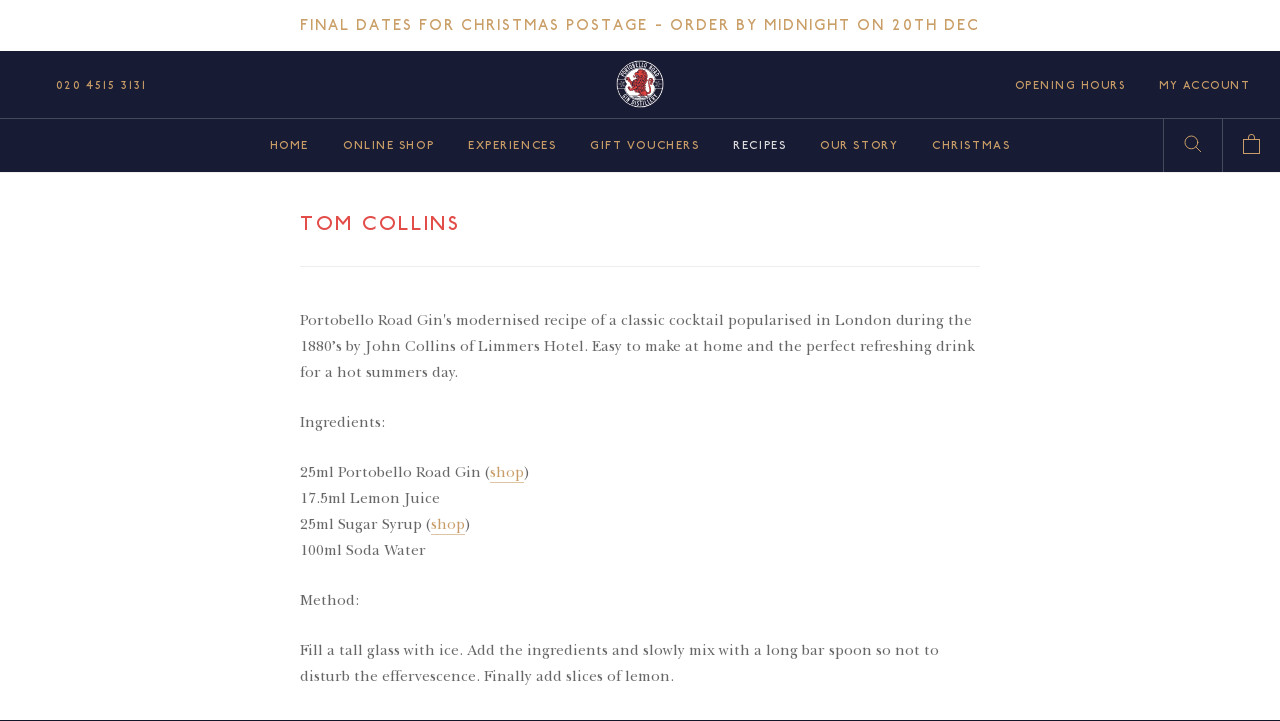

--- FILE ---
content_type: text/css
request_url: https://portobelloroaddistillery.com/cdn/shop/t/12/assets/utility.css?v=32759970511595065551751028156
body_size: 1732
content:
.page-height-80{height:80vh}@media all and (min-width:480px){.height-300{height:300px}}.neg-margin-bottom{margin-bottom:-35px}.max-width-300{max-width:300px}.white-text,.white-text .Heading,.white-text p{color:#fff}.cream{background:#f4f0ef}.grey-text{color:#5b5159}.lightgrey{background:#181b34}.lightgrey-text{color:#948992}.gold{background:#b5a780}.gold-text{color:#b5a780}.navy{background:#181b34}.darkblue{background:#002}.border-bottom{border-bottom:1px solid rgba(0,0,0,.1)}@media all and (min-width:1024px){.border-bottom-md{border-bottom:1px solid rgba(0,0,0,.1)}.border-top-md{border-top:1px solid rgba(0,0,0,.1)}}.border-top{border-top:1px solid rgba(0,0,0,.1)}.white-text .border-bottom{border-bottom:1px solid rgba(255,255,255,.1)}.dark-text{color:#1c1b1b}.gradient{background:-moz-linear-gradient(top,rgba(0,0,0,0) 0%,rgba(0,0,0,0) 43%,rgba(0,0,0,.5) 100%);background:-webkit-linear-gradient(top,rgba(0,0,0,0) 0%,rgba(0,0,0,0) 43%,rgba(0,0,0,.5) 100%);background:linear-gradient(to bottom,#0000 0% 43%,#00000080);filter:progid:DXImageTransform.Microsoft.gradient(startColorstr="#00000000",endColorstr="#80000000",GradientType=0)}img{width:100%}.wrapper{max-width:1380px;margin:0 auto;padding:0 30px}@media all and (min-width:768px){.wrapper{padding:0 50px}}@media all and (min-width:1100px){.wrapper{padding:0 80px}}.flex{box-sizing:border-box;display:-ms-flexbox;display:-webkit-box;display:flex;-ms-flex:0 1 auto;-webkit-box-flex:0;flex:0 1 auto;-ms-flex-direction:row;-webkit-box-orient:horizontal;-webkit-box-direction:normal;flex-direction:row;-ms-flex-wrap:wrap;flex-wrap:wrap;position:relative}.flex>.col{-webkit-box-flex:1;-ms-flex-positive:1;flex-grow:1;-ms-flex-preferred-size:0;flex-basis:0;max-width:100%;padding-left:.9375rem;padding-right:.9375rem}.zindex{z-index:1}.bottom{bottom:0;top:unset!important}.left{left:0}.flex-1{flex:1!important}.fillheight{height:100%}.right{text-align:right}.left{text-align:left}.center{text-align:center}.fitcontent{height:fit-content}.fullheight{height:100%}@media all and (min-width:768px){.fullheight-sm{height:100%}}.fullwidth{width:100%}.fillheight{flex:1!important}.fillheightwrap{height:100%;min-height:100%;display:flex;flex-direction:column!important}.winheight{height:100vh;min-height:50vw}.thirdheight{height:30vh}.quarterheight{height:18vh}@media all and (max-width:1024px){.winheight{height:calc(100vh - 40px)}}.inline{display:inline-block;margin:0 auto}.block{display:block!important}.absolute{position:absolute!important;top:0;left:0}.absolute.fill{height:100%;width:100%}.right{right:0;left:unset}.fixed{position:fixed}.fixedtop{position:fixed!important;top:0}.relative{position:relative}.block{display:block}.overflow{overflow:hidden}.scroll{overflow:scroll;overflow-y:scroll;-webkit-overflow-scrolling:touch}.inlineblock{display:inline-block}.text-left{text-align:left!important}.pointer-events-none{pointer-events:none}@media all and (min-width:768px){.screenheight{height:calc(100vh - 114px)}}@media all and (min-width:1200px) and (min-height:700px)_{.screenheight{height:calc(100vh - 175px)}}.nomarginbottom{margin-bottom:0!important}.nomargintop{margin-top:0!important}.sp-5,.sp-10,.sp-15,.sp-20,.sp-25,.sp-30,.sp-40,.sp-50,.sp-60,.sp-70,.sp-80,.sp-90,.sp-100 .sp-110,.sp-120{width:100%;clear:both;display:block}.sp-5{min-height:5px}.sp-10{min-height:10px}.sp-15{min-height:15px}.sp-20{min-height:20px}.sp-25{min-height:25px}.sp-30{min-height:30px}.sp-40{min-height:40px}.sp-50{min-height:50px}.sp-60{min-height:60px}.sp-70{min-height:70px}.sp-80{min-height:80px}.sp-90{min-height:90px}.sp-100{min-height:100px}.sp-110{min-height:110px}.sp-120{min-height:120px}.wd-5{width:5px;display:inline-block}.wd-10{width:10px;display:inline-block}.wd-20{width:20px;display:inline-block}.wd-30{width:30px;display:inline-block}.wd-40{width:40px;display:inline-block}.wd-50{width:50px;display:inline-block}.wd-60{width:60px;display:inline-block}.wd-70{width:70px;display:inline-block}.wd-80{width:80px;display:inline-block}.wd-200{width:200px;display:inline-block}.row,.flex{box-sizing:border-box;display:-ms-flexbox;display:-webkit-box;display:flex;-ms-flex:0 1 auto;-webkit-box-flex:0;flex:0 1 auto;-ms-flex-direction:row;-webkit-box-orient:horizontal;-webkit-box-direction:normal;flex-direction:row;-ms-flex-wrap:wrap;flex-wrap:wrap;position:relative;width:100%}.row.column{flex-direction:column}.flexfill{flex:1}.row.reverse{-ms-flex-direction:row-reverse;-webkit-box-orient:horizontal;-webkit-box-direction:reverse;flex-direction:row-reverse}.col.reverse{-ms-flex-direction:column-reverse;-webkit-box-orient:vertical;-webkit-box-direction:reverse;flex-direction:column-reverse}.show-sm,.show-md,.show-lg{display:none}.col-xs,.col-xs-1,.col-xs-2,.col-xs-3,.col-xs-4,.col-xs-5,.col-xs-6,.col-xs-7,.col-xs-8,.col-xs-9,.col-xs-10,.col-xs-11,.col-xs-12{box-sizing:border-box;-ms-flex:0 0 auto;-webkit-box-flex:0;flex:0 0 auto}.noflex{display:block}.col-xs{-webkit-flex-grow:1;-ms-flex-positive:1;-webkit-box-flex:1;flex-grow:1;-ms-flex-preferred-size:0;flex-basis:0;max-width:100%}.col-xs-1{-ms-flex-preferred-size:8.333%;flex-basis:8.333%;max-width:8.333%}.col-xs-2{-ms-flex-preferred-size:16.667%;flex-basis:16.667%;max-width:16.667%}.col-xs-3{-ms-flex-preferred-size:25%;flex-basis:25%;max-width:25%}.col-xs-4{-ms-flex-preferred-size:33.333%;flex-basis:33.333%;max-width:33.333%}.col-xs-5{-ms-flex-preferred-size:41.667%;flex-basis:41.667%;max-width:41.667%}.col-xs-6{-ms-flex-preferred-size:50%;flex-basis:50%;max-width:50%}.col-xs-7{-ms-flex-preferred-size:58.333%;flex-basis:58.333%;max-width:58.333%}.col-xs-8{-ms-flex-preferred-size:66.667%;flex-basis:66.667%;max-width:66.667%}.col-xs-9{-ms-flex-preferred-size:75%;flex-basis:75%;max-width:75%}.col-xs-10{-ms-flex-preferred-size:83.333%;flex-basis:83.333%;max-width:83.333%}.col-xs-11{-ms-flex-preferred-size:91.667%;flex-basis:91.667%;max-width:91.667%}.col-xs-12{-ms-flex-preferred-size:100%;flex-basis:100%;max-width:100%}.col-xs-offset-1{margin-left:8.333%}.col-xs-offset-2{margin-left:16.667%}.col-xs-offset-3{margin-left:25%}.col-xs-offset-4{margin-left:33.333%}.col-xs-offset-5{margin-left:41.667%}.col-xs-offset-6{margin-left:50%}.col-xs-offset-7{margin-left:58.333%}.col-xs-offset-8{margin-left:66.667%}.col-xs-offset-9{margin-left:75%}.col-xs-offset-10{margin-left:83.333%}.col-xs-offset-11{margin-left:91.667%}.col-xs-offset-right-1{margin-right:-8.333%}.col-xs-offset-right-2{margin-right:-16.667%}.col-xs-offset-right-3{margin-right:-25%}.col-xs-offset-right-4{margin-right:-33.333%}.col-xs-offset-right-5{margin-right:-41.667%}.col-xs-offset-right-6{margin-right:-50%}.col-xs-offset-right-7{margin-right:-58.333%}.col-xs-offset-right-8{margin-right:-66.667%}.col-xs-offset-right-9{margin-right:-75%}.col-xs-offset-right-0{margin-right:-83.333%}.col-xs-offset-right-11{margin-right:-91.667%}.start-xs{-ms-flex-pack:start;-webkit-box-pack:start;justify-content:flex-start;text-align:start}.center-xs{-ms-flex-pack:center;-webkit-box-pack:center;justify-content:center;text-align:center}.center-xs>img{display:block;margin:0 auto}.end-xs{-ms-flex-pack:end;-webkit-box-pack:end;justify-content:flex-end;text-align:end}.top-xs{-ms-flex-align:start;-webkit-box-align:start;align-items:flex-start}.middle-xs{-ms-flex-align:center;-webkit-box-align:center;align-items:center}.bottom-xs{-ms-flex-align:end;-webkit-box-align:end;align-items:flex-end}.around-xs{-ms-flex-pack:distribute;justify-content:space-around}.between-xs{-ms-flex-pack:justify;-webkit-box-pack:justify;justify-content:space-between}.first-xs{-ms-flex-order:-1;-webkit-box-ordinal-group:0;order:-1}.last-xs{-ms-flex-order:1;-webkit-box-ordinal-group:2;order:1}.fill-xs{height:100%;flex:1}.pad-top-bottom{padding-left:0!important;padding-right:0!important}.pad-left-right{padding-top:0!important;padding-bottom:0!important}.pad-left{padding-top:0!important;padding-bottom:0!important;padding-right:0!important}.pad-right{padding-top:0!important;padding-bottom:0!important;padding-left:0!important}.no-pad-left{padding-left:0!important}.no-pad-right{padding-right:0!important}.no-pad-top{padding-top:0!important}.no-pad-bottom,.pad-top{padding-bottom:0!important}.pad-xs-0{padding:0}.pad-xs-5{padding:5px}.pad-xs-10{padding:10px}.pad-xs-15{padding:15px}.pad-xs-20{padding:20px}.pad-xs-25{padding:25px}.pad-xs-30{padding:30px}.pad-xs-40{padding:40px}.pad-xs-50{padding:50px}.pad-xs-60{padding:60px}.pad-xs-70{padding:70px}.pad-xs-80{padding:80px}.pad-xs-120{padding:120px}@media only screen and (min-width: 768px){.container{width:46rem}.col-sm,.col-sm-1,.col-sm-2,.col-sm-3,.col-sm-4,.col-sm-5,.col-sm-6,.col-sm-7,.col-sm-8,.col-sm-9,.col-sm-10,.col-sm-11,.col-sm-12{box-sizing:border-box;-ms-flex:0 0 auto;-webkit-box-flex:0;flex:0 0 auto}.col-sm{-webkit-flex-grow:1;-ms-flex-positive:1;-webkit-box-flex:1;flex-grow:1;-ms-flex-preferred-size:0;flex-basis:0;max-width:100%}.col-sm-1{-ms-flex-preferred-size:8.333%;flex-basis:8.333%;max-width:8.333%}.col-sm-2{-ms-flex-preferred-size:16.667%;flex-basis:16.667%;max-width:16.667%}.col-sm-3{-ms-flex-preferred-size:25%;flex-basis:25%;max-width:25%}.col-sm-4{-ms-flex-preferred-size:33.333%;flex-basis:33.333%;max-width:33.333%}.col-sm-5{-ms-flex-preferred-size:41.667%;flex-basis:41.667%;max-width:41.667%}.col-sm-6{-ms-flex-preferred-size:50%;flex-basis:50%;max-width:50%}.col-sm-7{-ms-flex-preferred-size:58.333%;flex-basis:58.333%;max-width:58.333%}.col-sm-8{-ms-flex-preferred-size:66.667%;flex-basis:66.667%;max-width:66.667%}.col-sm-9{-ms-flex-preferred-size:75%;flex-basis:75%;max-width:75%}.col-sm-10{-ms-flex-preferred-size:83.333%;flex-basis:83.333%;max-width:83.333%}.col-sm-11{-ms-flex-preferred-size:91.667%;flex-basis:91.667%;max-width:91.667%}.col-sm-12{-ms-flex-preferred-size:100%;flex-basis:100%;max-width:100%}.col-sm-offset-0{margin-left:0%}.col-sm-offset-1{margin-left:8.333%}.col-sm-offset-2{margin-left:16.667%}.col-sm-offset-3{margin-left:25%}.col-sm-offset-4{margin-left:33.333%}.col-sm-offset-5{margin-left:41.667%}.col-sm-offset-6{margin-left:50%}.col-sm-offset-7{margin-left:58.333%}.col-sm-offset-8{margin-left:66.667%}.col-sm-offset-9{margin-left:75%}.col-sm-offset-10{margin-left:83.333%}.col-sm-offset-11{margin-left:91.667%}.start-sm{-ms-flex-pack:start;-webkit-box-pack:start;justify-content:flex-start;text-align:start}.center-sm{-ms-flex-pack:center;-webkit-box-pack:center;justify-content:center;text-align:center}.end-sm{-ms-flex-pack:end;-webkit-box-pack:end;justify-content:flex-end;text-align:right}.top-sm{-ms-flex-align:start;-webkit-box-align:start;align-items:flex-start}.middle-sm{-ms-flex-align:center;-webkit-box-align:center;align-items:center}.bottom-sm{-ms-flex-align:end;-webkit-box-align:end;align-items:flex-end}.around-sm{-ms-flex-pack:distribute;justify-content:space-around}.between-sm{-ms-flex-pack:justify;-webkit-box-pack:justify;justify-content:space-between}.first-sm{-ms-flex-order:-1;-webkit-box-ordinal-group:0;order:-1}.last-sm{-ms-flex-order:1;-webkit-box-ordinal-group:2;order:1}.show-sm{display:block}.hide-sm{display:none}.fill-sm{height:100%}.pad-sm-0{padding:0}.pad-sm-5{padding:5px}.pad-sm-10{padding:10px}.pad-sm-15{padding:15px}.pad-sm-20{padding:20px}.pad-sm-25{padding:25px}.pad-sm-30{padding:30px}.pad-sm-40{padding:40px}.pad-sm-50{padding:50px}.pad-sm-60{padding:60px}.pad-sm-70{padding:70px}.pad-sm-80{padding:80px}.pad-sm-120{padding:120px}.lr-40-sm{padding-left:40px!important;padding-right:40px!important}.center-sm .button{margin:0 auto}.pad-top-sm{padding-bottom:0!important}}@media only screen and (min-width: 1024px){.container{width:61rem}.col-md,.col-md-1,.col-md-2,.col-md-3,.col-md-4,.col-md-5,.col-md-6,.col-md-7,.col-md-8,.col-md-9,.col-md-10,.col-md-11,.col-md-12{box-sizing:border-box;-ms-flex:0 0 auto;-webkit-box-flex:0;flex:0 0 auto}.col-md{-webkit-flex-grow:1;-ms-flex-positive:1;-webkit-box-flex:1;flex-grow:1;-ms-flex-preferred-size:0;flex-basis:0;max-width:100%}.col-md-1{-ms-flex-preferred-size:8.333%;flex-basis:8.333%;max-width:8.333%}.col-md-2{-ms-flex-preferred-size:16.667%;flex-basis:16.667%;max-width:16.667%}.col-md-3{-ms-flex-preferred-size:25%;flex-basis:25%;max-width:25%}.col-md-4{-ms-flex-preferred-size:33.333%;flex-basis:33.333%;max-width:33.333%}.col-md-5{-ms-flex-preferred-size:41.667%;flex-basis:41.667%;max-width:41.667%}.col-md-6{-ms-flex-preferred-size:50%;flex-basis:50%;max-width:50%}.col-md-7{-ms-flex-preferred-size:58.333%;flex-basis:58.333%;max-width:58.333%}.col-md-8{-ms-flex-preferred-size:66.667%;flex-basis:66.667%;max-width:66.667%}.col-md-9{-ms-flex-preferred-size:75%;flex-basis:75%;max-width:75%}.col-md-10{-ms-flex-preferred-size:83.333%;flex-basis:83.333%;max-width:83.333%}.col-md-11{-ms-flex-preferred-size:91.667%;flex-basis:91.667%;max-width:91.667%}.col-md-12{-ms-flex-preferred-size:100%;flex-basis:100%;max-width:100%}.col-md-offset-0{margin-left:0}.col-md-offset-1{margin-left:8.333%}.col-md-offset-2{margin-left:16.667%}.col-md-offset-3{margin-left:25%}.col-md-offset-4{margin-left:33.333%}.col-md-offset-5{margin-left:41.667%}.col-md-offset-6{margin-left:50%}.col-md-offset-7{margin-left:58.333%}.col-md-offset-8{margin-left:66.667%}.col-md-offset-9{margin-left:75%}.col-md-offset-10{margin-left:83.333%}.col-md-offset-11{margin-left:91.667%}.start-md{-ms-flex-pack:start;-webkit-box-pack:start;justify-content:flex-start;text-align:start;text-align:left}.center-md{-ms-flex-pack:center;-webkit-box-pack:center;justify-content:center;text-align:center}.end-md{-ms-flex-pack:end;-webkit-box-pack:end;justify-content:flex-end;text-align:end}.right-md{text-align:right}.top-md{-ms-flex-align:start;-webkit-box-align:start;align-items:flex-start}.middle-md{-ms-flex-align:center;-webkit-box-align:center;align-items:center}.bottom-md{-ms-flex-align:end;-webkit-box-align:end;align-items:flex-end}.around-md{-ms-flex-pack:distribute;justify-content:space-around}.between-md{-ms-flex-pack:justify;-webkit-box-pack:justify;justify-content:space-between}.first-md{-ms-flex-order:-1;-webkit-box-ordinal-group:0;order:-1}.last-md{-ms-flex-order:1;-webkit-box-ordinal-group:2;order:1}.column-md{flex-direction:column}.show-md{display:block}.hide-md{display:none}.fill-md{height:100%}.pad-md-0{padding:0}.pad-md-15{padding:15px}.pad-md-20{padding:20px}.pad-md-25{padding:25px}.pad-md-30{padding:30px}.pad-md-40{padding:40px}.pad-md-50{padding:50px}.pad-md-60{padding:60px}.pad-md-70{padding:70px}.pad-md-80{padding:80px}.pad-md-120{padding:120px}.no-pad-right-md{padding-right:0!important}.no-pad-left-md{padding-left:0!important}.transform-down-md{transform:translateY(100px)}}@media only screen and (min-width: 1400px){.container{width:71rem}.col-lg,.col-lg-1,.col-lg-2,.col-lg-3,.col-lg-4,.col-lg-5,.col-lg-6,.col-lg-7,.col-lg-8,.col-lg-9,.col-lg-10,.col-lg-11,.col-lg-12,.col-lg-5th,.col-lg-9th{box-sizing:border-box;-ms-flex:0 0 auto;-webkit-box-flex:0;flex:0 0 auto}.col-lg{-webkit-flex-grow:1;-ms-flex-positive:1;-webkit-box-flex:1;flex-grow:1;-ms-flex-preferred-size:0;flex-basis:0;max-width:100%}.col-lg-1{-ms-flex-preferred-size:8.333%;flex-basis:8.333%;max-width:8.333%}.col-lg-2{-ms-flex-preferred-size:16.667%;flex-basis:16.667%;max-width:16.667%}.col-lg-3{-ms-flex-preferred-size:25%;flex-basis:25%;max-width:25%}.col-lg-4{-ms-flex-preferred-size:33.333%;flex-basis:33.333%;max-width:33.333%}.col-lg-5{-ms-flex-preferred-size:41.667%;flex-basis:41.667%;max-width:41.667%}.col-lg-6{-ms-flex-preferred-size:50%;flex-basis:50%;max-width:50%}.col-lg-7{-ms-flex-preferred-size:58.333%;flex-basis:58.333%;max-width:58.333%}.col-lg-8{-ms-flex-preferred-size:66.667%;flex-basis:66.667%;max-width:66.667%}.col-lg-9{-ms-flex-preferred-size:75%;flex-basis:75%;max-width:75%}.col-lg-10{-ms-flex-preferred-size:83.333%;flex-basis:83.333%;max-width:83.333%}.col-lg-11{-ms-flex-preferred-size:91.667%;flex-basis:91.667%;max-width:91.667%}.col-lg-12{-ms-flex-preferred-size:100%;flex-basis:100%;max-width:100%}.col-lg-5th{-ms-flex-preferred-size:20%;flex-basis:20%;max-width:20%}.col-lg-9th{-ms-flex-preferred-size:11.1%;flex-basis:11.1%;max-width:11.1%}.col-lg-offset-0{margin-left:0%}.col-lg-offset-1{margin-left:8.333%}.col-lg-offset-2{margin-left:16.667%}.col-lg-offset-3{margin-left:25%}.col-lg-offset-4{margin-left:33.333%}.col-lg-offset-5{margin-left:41.667%}.col-lg-offset-6{margin-left:50%}.col-lg-offset-7{margin-left:58.333%}.col-lg-offset-8{margin-left:66.667%}.col-lg-offset-9{margin-left:75%}.col-lg-offset-10{margin-left:83.333%}.col-lg-offset-11{margin-left:91.667%}.start-lg{-ms-flex-pack:start;-webkit-box-pack:start;justify-content:flex-start;text-align:start;text-align:left}.center-lg{-ms-flex-pack:center;-webkit-box-pack:center;justify-content:center;text-align:center}.end-lg{-ms-flex-pack:end;-webkit-box-pack:end;justify-content:flex-end;text-align:end}.top-lg{-ms-flex-align:start;-webkit-box-align:start;align-items:flex-start}.middle-lg{-ms-flex-align:center;-webkit-box-align:center;align-items:center}.bottom-lg{-ms-flex-align:end;-webkit-box-align:end;align-items:flex-end}.around-lg{-ms-flex-pack:distribute;justify-content:space-around}.between-lg{-ms-flex-pack:justify;-webkit-box-pack:justify;justify-content:space-between}.first-lg{-ms-flex-order:-1;-webkit-box-ordinal-group:0;order:-1}.last-lg{-ms-flex-order:1;-webkit-box-ordinal-group:2;order:1}.show-lg{display:block}.hide-lg{display:none}.fill-lg{height:100%}.pad-lg-0{padding:0}.pad-lg-15{padding:15px}.pad-lg-20{padding:20px}.pad-lg-25{padding:25px}.pad-lg-30{padding:30px}.pad-lg-40{padding:40px}.pad-lg-50{padding:50px}.pad-lg-60{padding:60px}.pad-lg-70{padding:70px}.pad-lg-80{padding:80px}.pad-lg-100{padding:100px}.pad-lg-120{padding:120px}}@media only screen and (min-width: 1600px){.pad-xl-0{padding:0}.pad-xl-15{padding:15px}.pad-xl-20{padding:20px}.pad-xl-25{padding:25px}.pad-xl-30{padding:30px}.pad-xl-40{padding:40px}.pad-xl-60{padding:60px}.pad-xl-80{padding:80px}}
/*# sourceMappingURL=/cdn/shop/t/12/assets/utility.css.map?v=32759970511595065551751028156 */


--- FILE ---
content_type: text/css
request_url: https://portobelloroaddistillery.com/cdn/shop/t/12/assets/custom.css?v=169460052099956846271751030775
body_size: 8747
content:
@font-face{font-family:Railway;src:url(Railway.eot);src:url(Railway.eot) format("embedded-opentype"),url(Railway.woff2) format("woff2"),url(Railway.woff) format("woff"),url(Railway.ttf) format("truetype"),url(Railway.svg#Railway) format("svg");font-weight:400;font-display:swap}@font-face{font-family:ITC New Baskerville;src:url(NewBaskervilleITCbyBTRoman.woff2) format("woff2"),url(NewBaskervilleITCbyBTRoman.woff) format("woff");font-weight:400;font-display:swap}.js .PageTransition{display:none}.bndlr-product-image{margin-top:5px!important;margin-bottom:10px!important}.Cart__ShippingNotice p{margin-bottom:3px}.Cart__ShippingNotice{background:#fff;padding-bottom:12px}.bndlr-products-container{padding:10px 0 40px!important;margin-bottom:0!important}.bndlr-total-price{display:inline-block;background:red;padding:7px 15px;color:#fff;font-size:13px;border-radius:3px;letter-spacing:.15em}.PageOverlay{cursor:pointer}@media all and (min-width: 1024px){.bndlr-add-to-cart{margin-top:20px!important}.bndlr-total-price{position:absolute;bottom:calc(100% - 190px);left:50%;transform:translate(-50%)}}body{background:#131529}.PageContainer,.ArticleToolbar{max-width:1650px}.PageContainer{margin:0 auto;background:#fff}.template-index .PageContainer{background:#f6f6f6}.bndlr-cross-out{color:red}.hide{opacity:0px;height:0px;width:0px;margin:0!important;overflow:hidden}.NewsletterPopup .Form__Input{color:#333}.sticky{position:sticky;top:0}.Drawer__Footer .wh-original-price{color:#fff;font-weight:400}.card-info{background:#233250;position:absolute;bottom:0;left:0;width:auto;min-width:70%;padding:22px 25px 20px;box-shadow:0 0 80px #0000000f}@media all and (min-width: 768px){.card-info{padding:32px 40px 30px}}html{padding-bottom:0!important}.CollectionItem__Link:hover:before{background:#222!important}.AspectRatio--square>img,.AspectRatio--short>img,.AspectRatio--tall>img{object-fit:cover}.ProductItem__Label{display:block;margin:5px 3px;border-radius:2px;padding:5px 11px 3px 14px;background:#fff;max-width:-webkit-fit-content;max-width:-moz-fit-content;max-width:fit-content}@media screen and (min-width: 1008px){.ProductList--carousel .flickity-prev-next-button.previous{left:30px}.ProductList--carousel .flickity-prev-next-button.next{right:30px}}.Heading,.Button,.shopify-payment-button__button--unbranded,#shopify-product-reviews .spr-summary-actions-newreview,#shopify-product-reviews .spr-button-primary:not(input),#shopify-product-reviews input.spr-button-primary,#shopify-product-reviews .spr-pagination-prev>a,#shopify-product-reviews .spr-pagination-next>a,.Form__Label,#shopify-product-reviews .spr-form-label,.Select--transparent select,.FeaturedMap__Store,.shopify-challenge__container .shopify-challenge__button,.Pagination,.Rte h1,.Rte h2,.Rte h3,.Rte h4,.Rte h5,.Rte h6,.Table th,.Rte table th,#shopify-product-reviews .spr-review-header-title,.Timeline__Nav,.Link,.Testimonial p,h5{font-family:Railway,Montserrat,sans-serif}.Slideshow--fullscreen{height:80vh}p.small{font-size:15px}.experience-steps p.small{line-height:1.75}#infiniteoptions-container{height:0px;opacity:0;pointer-events:none;overflow:hidden}.ingredients{padding-top:20px!important;margin-bottom:25px}#not-found{border:2px solid orchid}.ingredients h5{margin-bottom:0;font-size:12px}.CartItem__Property{display:none}.CartItem__Property:first-child,.CartItem__Property:nth-child(2){display:block}.CartItem__ImageWrapper,.CartItem__Info{display:table-cell;vertical-align:top}.CartItem__Actions .Link--underline{font-size:11px}.CartItem__Actions .Link--underline:before{display:none}.ingredients p{font-size:15px;margin-bottom:0;color:#555}.z-index{z-index:1}input[type=submit].btn{background-image:url(icon-search.svg);background-size:30px;background-position:center center;background-color:#fff;height:40px;width:40px;background-color:#a69264;height:47px;color:#fff;width:60px;display:inline-block;float:right;font-family:Railway,Montserrat,sans-serif;text-transform:uppercase;letter-spacing:.1em}input.form-control{padding:14px;font-family:Railway,Montserrat,sans-serif;text-transform:uppercase;width:calc(100% - 60px);display:inline-block;border:1px solid #ddd;border-right-width:0px;letter-spacing:.1em}#ingredients-name{text-align:center}#ingredients-name{padding:0 0 16px}#ingredients-details h5{margin-bottom:5px}#ingredients-details p{border-top:1px solid #eee;margin-bottom:1px;line-height:2;padding:4px 0 2px}.ingredients p span{float:right}#not-found h5{font-size:12px;line-height:2;padding:10px 0 21px;border-bottom:1px solid #eee;display:block;margin-bottom:20px}#not-found p a{text-decoration:underline}hr{border-bottom:0px;opacity:.3;margin:20px 0}h5{font-size:11px;letter-spacing:.135em;text-transform:uppercase;line-height:2.6}h2:not(.Heading),h1,h3,h4{font-family:Railway,Montserrat,sans-serif;text-transform:none;letter-spacing:.01em;line-height:1.2}.Button.rounded{padding:11px 25px;border-radius:3px}.white{background:#fff}h3:last-child{margin-bottom:4px}h2:not(.Heading),h1{font-size:25px}p:not(.ooo-instagram-media__caption){color:#777;font-size:15px;line-height:1.8}h3,h4{font-size:22px}@media all and (max-width: 660px){.menu-pdf h3{font-size:18px;margin-bottom:0}}@media all and (min-width: 768px){h2:not(.Heading),h1{font-size:30px}p{font-size:17px}h3{font-size:30px}h4{font-size:24px}h5{font-size:13px}}h2+p{margin-bottom:20px}h1{margin-bottom:25px!important}.Blog .Grid__Cell .AspectRatio{--aspect-ratio: 1.3 !important}@media all and (min-width: 1024px){h1{font-size:41px;margin-bottom:40px!important}h1.ProductMeta__Title{font-size:20px}}@media all and (min-width: 1200px){h1{font-size:44px}h2:not(.Heading),h1{font-size:35px}}p.ProductItem__Vendor.Heading{font-size:16px}@media all and (max-width: 680px){p.ProductItem__Vendor.Heading{font-size:14px!important}.RoundButton--medium{transform:scale(.8)}}@media all and (max-width: 767px){h2:not(.Heading),h1{margin-bottom:30px}.gradient h1{margin-bottom:45px!important}}.Product__Gallery--stack .Product__Slideshow img,.ProductItem__ImageWrapper img{border-radius:4px}.Rte.large p{font-size:17px;color:#7e8084}.white-text .Rte.large p{color:#fff}.Heading,.Testimonial p{letter-spacing:.135em}.Header{box-shadow:0 1px #0000000f}.Rte p{font-size:15px;color:#666;line-height:1.75}.Article__Meta{margin-bottom:13px}.EmptyState .u-h5{font-size:30px;line-height:1;margin-bottom:20px}.DropdownMenu .Link,.Footer__Inner .Link,.Testimonial p,.Link--underline{letter-spacing:.135em;text-transform:uppercase;font-size:12px}.DropdownMenu .Link,.Footer__Inner .Link,.AnnouncementBar__Content{font-size:11.5px;line-height:1.7}.SidebarMenu .Collapsible,.SidebarMenu .Linklist{border-color:#ffffff20}.Link--underline{font-size:13px;color:#a99564;font-weight:400}.Link--underline:before{width:50px;margin-right:20px;height:1px;background:#a99564;left:0;display:inline-block;bottom:2px;position:relative;transition:all .2s ease-in-out}.Link--underline:hover:before{width:55px;transform:scale(1);transition:all .2s ease-in-out}.Testimonial__Content{max-width:860px}.Testimonial p{font-size:24px;letter-spacing:.1em;line-height:1.5;color:#fff}.Testimonial p strong,.Testimonial p:first-child{font-weight:400;font-size:12px;margin-bottom:40px}.Testimonial p strong{letter-spacing:.2em}.TestimonialList .flickity-prev-next-button{top:50%}.TestimonialList{max-width:1400px;margin:0 auto}@media all and (min-width: 641px){.TestimonialList .flickity-page-dots{display:none}.TestimonialList{padding:0 70px}.Testimonial p{font-size:28px}}.Button.Button--Special,.Testimonial a{display:inline-block;position:relative;padding:10px 15px;letter-spacing:.16em;min-width:80px;margin:0 20px 0 0;text-decoration:none;font-size:10px}@media all and (min-width: 700px){.Button.Button--Special,.Testimonial a{display:inline-block;position:relative;padding:12px 25px 10px;letter-spacing:.16em;min-width:150px;margin:0 20px 0 0;text-decoration:none;font-size:12px}.Button.Button--Special.Button-Large{padding:18px 35px 17px;font-size:14px;margin:0 15px}}.Button.Button--Special:first-child{margin-left:0}.Button.Button--Special:last-child{margin-right:0}.Button.Button--Special:before,.Button.Button--Special:after,.Testimonial a:before,.Testimonial a:after{border:1px solid #a99564;width:100%;position:absolute;height:100%;content:"";left:0;top:0}.Button.Button--Special:before,.Testimonial a:before{width:calc(100% - 6px);left:3px}.Button.Button--Special:after,.Testimonial a:after{height:calc(100% - 6px);top:3px}.Footer__Social .Link{font-size:18px}.DropdownMenu{border:none}.DropdownMenu:before{height:1px;background:#aa9664;bottom:calc(100% - 1px)}.Header__LinkSpacer:after{border-bottom-width:1px;border-bottom-color:#aa9664;display:none!important}#section-header .HorizontalList__Item.is-active .Heading,#section-header .HorizontalList__Item .Heading:hover{color:#ddd}.Header__LinkSpacer:after{bottom:0}.additional .h7{font-size:11px;color:#c89d67!important;margin:0 13px}.additional .h7:hover{color:#000}.additional .h7:first-child{margin-left:0}.additional .h7:last-child{margin-right:0}.Header__Wrapper .u-h6,.Header__Wrapper .Rte h6{font-size:11.5px}.Header__LogoLink img{opacity:0}.Header__LogoLink{background:url(logo-01.svg) no-repeat center center;background-size:100%;transform:scale(1.6);transform-origin:center center}.Article__Wrapper{padding:34px 24px 0}.Article__Wrapper{background:#fff;padding-bottom:50px}.ShareButtons__Item{background:#fff}.ArticleToolbar{opacity:1;transition:opacity .4s ease-in-out,transform .3s ease-out}.u-h6,.Rte h6{color:#9e939c}.Footer .u-h6,.Footer .Rte h6{font-size:11.5px}.FeaturedMap{max-width:1230px}.SectionHeader__Description{max-width:480px}.Header__Logo{margin-bottom:0!important}@media screen and (min-width: 641px){.FeaturedMap__Info{min-width:420px}.u-h8{font-size:11px}.Article__ImageWrapper{max-width:1240px;margin:0 auto}.Article__Wrapper{padding:40px 50px 50px}.u-h6,.Rte h6{font-size:13px}.Search__Inner{padding:28px 32px}.Article__Footer{margin-top:55px}.Article__Header{margin-bottom:30px}.Header__Icon+.Header__Icon{margin-left:25px}}@media screen and (min-width: 1240px){.Header--center .Header__FlexItem{margin-bottom:55px}.Header--center .Header__MainNav{padding-bottom:16px;z-index:1}.Header--center .Header__MainNav{width:calc(100% - 240px);left:120px}.Header__Icon+.Header__Icon{margin-left:0}.search-cart{overflow:hidden;position:absolute;width:100%;border-top:1px solid rgba(255,255,255,.2);left:0;bottom:0;height:54px;display:flex;justify-content:flex-end}.search-cart a:first-child{border-left:1px solid rgba(255,255,255,.2);padding:15px 20px}.search-cart a:last-child{border-left:1px solid rgba(255,255,255,.2);padding:15px 20px}.Header:not(.Header--sidebar) .Header__Wrapper{padding:18px 30px}}@media screen and (max-width: 640px){.search-cart{margin-top:-8px}.Header__LogoLink{transform:scale(1)}#shopify-section-header .Header__Wrapper{padding:5px 18px}}@media screen and (max-width: 640px){.Header__LogoImage{padding:3px}.Search__Input{font-size:13px;padding:4px}}@media screen and (min-width: 1240px){.HorizontalList--spacingExtraLoose .HorizontalList__Item{margin-right:17px;margin-left:17px}}.account_icon{margin-left:20px;transform:translateY(-3px)}.account_icon .Header__Icon .Icon--account{width:18px;height:18px}@media screen and (max-width: 374px){.Header__LogoImage{max-width:140px!important}.Header__Icon+.Header__Icon{margin-left:10px}.account_icon{margin-left:12px}}@media screen and (min-width: 768px){.account_icon{margin-left:25px}}.carousel-cell{width:100%}.ooo-instagram-feed__list{padding:0!important}.ooo-instagram{padding:30px 0 0!important;background:#fff}.ooo-instagram-media__overlay{-ms-flex-align:end;-webkit-box-align:end;align-items:flex-end;flex-direction:row!important;padding:25px!important;background:linear-gradient(0deg,#131529,#13152900 60%)!important;opacity:0}.ooo-instagram-media__caption{font-family:Railway,Montserrat,sans-serif;font-weight:500;font-style:normal;color:#bbaf78;transition:color .2s ease-in-out;letter-spacing:.2em;text-transform:uppercase;letter-spacing:.135em;font-size:12px}.grid{display:flex;flex-flow:wrap;width:100%}@media all and (min-width: 769px){.grid{height:570px;flex-flow:column wrap}}.grid-item{width:50%;box-sizing:border-box;counter-increment:item-counter}.grid-item.grid-xs-12{width:100%}@media all and (min-width: 768px){.grid-item,.grid-sizer{width:25%}.grid-item.grid-sm-6{width:50%}.grid-item.grid-sm-3{width:25%}.grid-item.grid-sm-12{width:100%}}@media all and (min-width: 1200px){.grid-item.grid-md-3{width:25%}.grid-item.grid-md-6{width:50%}}@media all and (min-width: 1240px){#shopify-section-header{height:121px}}.shadow-bottom{box-shadow:0 1px #0000001a}.title{max-width:380px;padding:15px 20px;line-height:1.5;font-size:13px;color:#666!important}.title .Button.underline{font-size:11px;margin-top:1px}.title .u-h6{color:#666}.experiences-carousel .flickity-viewport{overflow:visible}.experiences-carousel .Carousel__Cell{width:100%}.experiences-carousel .Carousel__Cell .AspectRatio{background:#000;padding-top:66%;height:0px;max-width:none!important}.experiences-carousel .Carousel__Cell .AspectRatio img{object-fit:cover;width:100%;height:100%}.shopify-policy__container{padding:60px 30px;max-width:900px}.NewsletterPopup__Content{color:#ccc}.NewsletterPopup .Button{color:#fff}.Timeline__ImageWrapper{position:relative}.Timeline__NavWrapper::-webkit-scrollbar,.timeline-navigation::-webkit-scrollbar{display:none}.Timeline__NavItem{padding:27px 20px 22px}@media all and (max-width: 640px){.Timeline__NavItem{padding:27px 20px}.Timeline__ListItem{height:700px}.Timeline__Inner{position:relative;padding:40px 14px}.Timeline__Item{flex-direction:column}.Timeline__ImageWrapper{height:420px}.Timeline__Inner{position:relative;padding:40px 30px;height:600px}}@media screen and (min-width: 641px){.Timeline__ListItem{max-width:1230px;margin:30px auto 0;height:515px}}@media screen and (min-width: 1008px){.Timeline__Inner{padding:50px}}.Timeline__NavWrapper{-ms-overflow-style:none;scrollbar-width:none}.timeline-navigation{border-top:1px solid #eee;border-bottom:1px solid #eee;position:relative}.timeline-navigation:before,.timeline-navigation:after{content:"";position:absolute;top:0;height:100%;width:40px;pointer-events:none;z-index:1}.timeline-navigation:before{left:0;background:linear-gradient(90deg,#fff,#fff0)}.timeline-navigation:after{right:0;background:linear-gradient(90deg,#fff0,#fff)}.Timeline__NavItem:first-child{padding-left:60px}.Timeline__NavItem:last-child{padding-right:60px}.Timeline__NavItem{opacity:.4;font-weight:400;text-transform:uppercase;letter-spacing:.08em;font-size:12px;line-height:1;padding-top:25px}.Timeline__NavItem.is-selected{font-size:16px}.border{border:1px solid red}.Timeline__NavItem:hover,.Timeline__NavItem.is-selected{opacity:1}.Timeline{box-shadow:none!important}.Timeline__Item{background:#fafafa!important}.Timeline__ListItem{text-shadow:none!important;max-width:800px}.Timeline__Item{align-items:center}.Timeline__NavItem.is-selected:after{opacity:0;transform:scale(1)}.before-full-right{position:relative}.before-full-right:before{content:"";background:#181b34;top:0;position:absolute;left:100%;width:2000px;height:100%}.map-arrow-link{height:70px;width:90px;box-shadow:0 0 20px #0000001a;position:absolute;bottom:0;right:0;background:#fff url(icon-arrow-right.svg) no-repeat center center;background-size:30px}.icon{padding-left:30px;position:relative}.icon:before{content:"";width:15px;height:15px;left:0;position:absolute;top:3px;background-size:cover}.icon-map:before{background-image:url(icon-map.svg)}.icon-phone:before{background-image:url(icon-phone.svg)}.icon-email:before{background-image:url(icon-email.svg)}.stars{width:110px;display:inline-block;height:20px;margin-bottom:20px;background-image:url(icon-stars.svg);background-size:cover}.FooterContainer{padding:0 30px}.Footer{padding:18px 0 19px}@media screen and (min-width: 641px){.Footer__Inner+.Footer__Aside{margin-top:0}}@media screen and (min-width: 1024px){.Footer .Linklist__Item{position:relative;display:block;display:inline-block;width:auto;margin:0 15px}}#Search{background:#f7f7f7}.shopify-section--bordered+.shopify-section--bordered{border-top:1px solid #eee}#shopify-section-recently-viewed-products{background:#fff}.CollectionToolbar{background:#fff;box-shadow:0 1px #eee,0 -1px #eee}.CollectionToolbar__Item{border-left:1px solid #eee}@media screen and (min-width: 641px){.CollectionToolbar__Item--layout{border-right:1px solid #eee}}@media screen and (min-width: 1008px){.Popover--positionBottom:before{-webkit-filter:drop-shadow(0 -2px 2px rgba(54,54,54,.1))}.Popover__Value{padding-left:34px;padding-right:40px;text-align:left}.Popover{border-radius:4px;box-shadow:0 -2px 10px #3636361a}.Popover .u-h6{font-size:12px}}.Popover__Value{display:block;padding:10px 20px}@media screen and (min-width: 1008px){.Popover__Value{padding-left:34px;padding-right:40px}}.Image--contrast:after{top:unset;height:50%;bottom:0;background-image:linear-gradient(to top,#04040480,#36363600)}.collection-sub-nav a:hover{color:#333}@media screen and (min-width: 1240px){.collection-sub-nav .HorizontalList--spacingExtraLoose .HorizontalList__Item{margin-right:15px;margin-left:15px}}.collection-sub-nav{margin:0 auto}.card{position:relative}.card .cardcontainer{overflow:hidden;position:relative}.cardimage{position:absolute;top:0;left:0;width:100%;height:100%}.card .cardimage{transform:scale(1);background-position:center center;background-size:cover;transition:transform 5s ease;transform-origin:center}.card:hover .cardimage{transform:scale(1.075);transition:transform 5s ease}.Carousel__Cell,.card,img{background-size:cover;background-repeat:no-repeat;background-position:center center}.carousel .flickity-page-dots{position:absolute;bottom:0;right:0;width:100%;padding:25px 30px}.carousel .flickity-page-dots .dot{margin:0 6px;background:#000;border:none;opacity:.6;cursor:pointer}.carousel.no-buttons .flickity-prev-next-button{display:none!important}.carousel .flickity-page-dots .dot:hover,.carousel .flickity-page-dots .dot.is-selected{opacity:1;background:#fff}@media all and (min-width: 1024px){.carousel .flickity-page-dots{width:auto;padding:30px 28px}}@media all and (min-width: 1024px){.col-md-6.with-margin{max-width:calc(50% - 30px)}}.events .flickity-page-dots{display:none}.carousel.events .flickity-prev-next-button{display:block}.events .flickity-viewport,.menus .flickity-viewport{overflow:visible;width:calc(100% + 40px)}.events .Carousel__Cell,.menu .Carousel__Cell{overflow:visible;padding-right:40px}.card{padding-bottom:60px}@media all and (min-width: 660px){.menus .Carousel__Cell{width:50%}}@media all and (min-width: 1024px){.events .Carousel__Cell{width:50%}.events .flickity-viewport{overflow:visible}}.arrows .flickity-prev-next-button.previous{background-image:url(icon-left.svg);background-size:21px;right:30px}.arrows .flickity-prev-next-button.next{background-image:url(icon-right.svg);background-size:21px}.arrows .flickity-prev-next-button{top:-95px;right:0;width:25px;box-shadow:none;background-position:center center;background-repeat:no-repeat;background-color:transparent;opacity:.6}.arrows .flickity-prev-next-button:hover{opacity:1}.arrows .flickity-prev-next-button *{display:none}@media not all,(hover: hover){.arrows .flickity-prev-next-button:hover{transform:scale(1)}}.flickity-prev-next-button{top:50%;transform-origin:center center}.flickity-prev-next-button.previous{transform:translate(-50%,-50%);left:0}.flickity-prev-next-button.previous:hover{transform:scale(1.075) translate(-50%,-50%)}.flickity-prev-next-button.next{transform:translate(50%,-50%);right:0}.flickity-prev-next-button.next:hover{transform:scale(1.075) translate(50%,-50%)}.CartItem__Property{font-style:normal}.Header__CartDot{top:2px;right:-5px;width:8px;height:8px;background-color:#a69264;box-shadow:none}@media all and (min-width: 1240px){.Header__CartDot{top:16px;right:15px}}@media not all,(hover: hover){.Button:not([disabled]):hover:before,.shopify-payment-button__button--unbranded:not([disabled]):hover:before,#shopify-product-reviews .spr-summary-actions-newreview:not([disabled]):hover:before,#shopify-product-reviews .spr-button-primary:not(input):not([disabled]):hover:before,#shopify-product-reviews input.spr-button-primary:not([disabled]):hover:before,#shopify-product-reviews .spr-pagination-prev>a:not([disabled]):hover:before,#shopify-product-reviews .spr-pagination-next>a:not([disabled]):hover:before{transform-origin:right center;transform:scale(1)}}.collection-sub-nav .HorizontalList__Item a.active,.collection-sub-nav .HorizontalList__Item a:hover{color:#e24d49}@media not all,(hover: hover){.Button--primary:not([disabled]):hover,.shopify-payment-button__button--unbranded:not([disabled]):hover,#shopify-product-reviews .spr-summary-actions-newreview:not([disabled]):hover,#shopify-product-reviews .spr-button-primary:not([disabled]):hover:not(input){color:#fff!important;background-color:transparent}}@media all and (min-width: 768px){.witharrow{border-right:1px solid #eee;width:calc(100% - 80px);position:relative}.witharrow:after{background:url(icon-arrow-right.svg) no-repeat right center;width:40px;background-size:40px;height:40px;position:absolute;left:calc(100% + 40px);top:50%;content:"";margin-top:-20px}}.text-shadow{text-shadow:0px 1px 0px rgb(0 0 0 / 80%)}.navy.with-border:after{opacity:.2}.Collection-Header{width:100%;overflow:hidden;padding:30px;height:40vw;max-height:500px;min-height:300px;position:relative}.Collection-Header:after{position:absolute;top:0;left:0;width:100%;height:100%;background:linear-gradient(0deg,#13152999,#13152900 60%)}.PageOverlay{background:#131529}.recipes .Article__Header>.Article__Meta{display:none}.recipes .Article__Title{border-bottom:1px solid #eee;padding-bottom:30px}@media all and (min-width: 1024px){.recipe-hover .hover-item{transition:transform 2s ease}.recipe-hover:hover .hover-item{transform:scale(1.025);transition:transform .6s ease}}.overflow{overflow:hidden}.block{display:block}.with-border{position:relative}.with-border:after{content:"";width:calc(100% - 10px);height:calc(100% - 10px);border:1px solid #ddd;top:5px;position:absolute;left:5px;pointer-events:none}.beige{background:#f7f7f7}.ginstitute .overlay{background:#434343;opacity:.45;transition:all .6s}.ginstitute .overlay:hover{opacity:0;transition:all .5s}.ginstitute img{max-height:260px}@media all and (min-width: 768px){.ginstitute img{max-height:300px}}@media all and (max-width: 767px){.ginstitute img{width:65%;min-width:300px}}@media all and (min-width: 768px){.sp-30.tablet-12{display:none}.promo-box.tablet-12{position:absolute;bottom:20px;width:calc(50% - 40px)}}@media all and (min-width: 1024px){.sp-30.desktop-8{display:none}.promo-box.desktop-8{position:absolute;bottom:20px;width:calc(50% - 40px)}}.line-behind{position:relative;z-index:1}.line-behind h1{display:inline-block;padding:20px}.line-behind:after{content:"";position:absolute;width:100%;height:2px;background:#a69264;top:50%;left:0;transform:translateY(-5px);z-index:-1}.Button.mini{padding:10px 17px;transform:translateY(50%)}.Button.underline{color:#b5a780;position:relative;padding:3px 0;opacity:1;margin:10px 10px 5px}.Button.underline:after{content:"";position:absolute;bottom:0;left:0;height:1px;width:97%;background:#b5a780}.ProductItem__Label{background:red;color:#fff;max-width:none}.js .Slideshow--fullscreen.max-height-ratio{max-height:75vw;background:#f7f7f7;background:linear-gradient(180deg,#fff 75%,#f7f7f7 75% 100%)}@media all and (min-width: 1024px){.js .Slideshow--fullscreen.max-height-ratio{max-height:72vh}}.js .Slideshow--fullscreen.max-height-ratio>*{max-width:1650px;margin-left:auto;margin-right:auto;position:relative}.max-height-ratio{max-height:calc(60vw + 35px);position:relative}.shopify-challenge__button{width:80%;max-width:300px;margin:20px auto;display:block;float:none}.bottomright{bottom:0;right:0;position:absolute;transform:none!important}button.large{padding:8px 40px;width:100%;border-radius:3px}@media all and (min-width: 768px){button.large{max-width:330px}}.lds-dual-ring{display:inline-block;width:42px;height:42px}.lds-dual-ring:after{content:" ";display:block;width:40px;height:40px;margin:5px 0;border-radius:50%;border:5px solid #a69264;border-color:#a69264 transparent #a69264 transparent;animation:lds-dual-ring 1.2s linear infinite}@keyframes lds-dual-ring{0%{transform:rotate(0)}to{transform:rotate(360deg)}}h2.ginstitue-title{font-size:22px;line-height:1.15;background:url(home_flourish.png) no-repeat 50% 100%;padding-bottom:40px;padding-top:20px;background-size:68px 34px}@media all and (min-width: 768px){h2.ginstitue-title{color:#fff;font-size:26px;background:url(home_flourish.png) no-repeat 50% 100%;padding-bottom:56px;padding-top:28px;background-size:100px 50px}}@media all and (min-width: 1024px){h2.ginstitue-title{color:#fff;font-size:32px}h2.ginstitue-title.main{line-height:42px}}body.template-product .PageContainer{background:#fafbfc}@media all and (min-width: 661px){#exp__booking-embed{height:69px}}button.exp__dd-btn,button.exp__tslots-timeslot-btn,button.exp__quant-btn,button.exp__book-btn,.price-experience{font-size:11.5px!important;font-family:Railway,Montserrat,sans-serif!important;text-transform:uppercase;letter-spacing:.135em}.price-experience{font-size:13px!important;letter-spacing:.05em}button.exp__dd-btn{color:#1c1b1b!important;border-width:0px 0px 0px 0px!important;padding:14px 20px!important}button.exp__dd-btn:after{right:13px!important;border-width:6px 5px 0 5px!important;border-color:#000 transparent!important}.booking-form__wrapper{-webkit-flex-grow:1;-ms-flex-positive:1;-webkit-box-flex:1;flex-grow:1;-ms-flex-preferred-size:0;flex-basis:0;max-width:100%;display:flex;-ms-flex-align:center;-webkit-box-align:center;align-items:center}.booking-form__wrapper>*{width:33%!important;padding-right:10px}button.exp__book-btn{height:47px!important}.exp__dd-timeslots,.exp__dd-quantity{max-width:340px}button.exp__book-btn{background:#e24d49!important}.box-shadow{box-shadow:0 0 50px #00000028}button.exp__dd-btn:disabled{opacity:.5!important}.exp__form-content h1{font-size:24px}.exp__dd-timeslots,.exp__dd-quantity{width:calc(100% - 20px)!important}@media (min-width: 768px){.exp__form-content h1{font-size:30px}.booking-form__wrapper>*{padding-right:20px}}@media (max-width: 660px){.booking-form__wrapper{display:block;margin-bottom:10px!important}.booking-form__wrapper>*{width:100%!important;padding-right:0}.ex-price h4{font-size:12px}}.gold-line{width:1px;height:100%;background:#bdaf88;position:absolute;left:50%;top:0;z-index:-1}.gold-numbers{border-radius:50%;height:36px;width:36px;font-size:17px;background:#bdaf88;font-family:Railway,Montserrat,sans-serif!important;line-height:36px;color:#fff;display:block;margin:0 auto;transform:translate(1px)}.experience-steps .row:last-child .gold-line{height:50px}.experience-steps .row:first-child .gold-line{top:50px;height:calc(100% - 50px)}.sessiontimes h5{font-size:12px}.Form__Input{background:#fff}.experience-count{display:inline-block}@media all and (min-width: 1024px){.experience-count{display:none}}.answer{display:none}.question{position:relative;padding-left:25px;cursor:pointer;padding-right:20px;margin-bottom:10px}.question:before{border-width:7px 5px 0px 5px;border-color:#bdaf88 transparent;width:0px;height:0px;content:"";position:absolute;left:0;top:10px;transform:rotate(-90deg);border-style:solid;transition:.2s ease}.question.active:before{transform:rotate(0);transition:.2s ease}.question h5{font-size:12px}.answer p{margin-bottom:15px;padding-left:25px;padding-right:30px;font-size:15px;line-height:1.5}p a{text-decoration:underline}.answer.bespoke-gin p{margin-bottom:15px;padding-left:0;padding-right:0}.answer.bespoke-gin{overflow:visible;padding-top:20px}.preview_box .logo{max-width:90%;height:60px;margin:auto auto 30px;display:inline-flex;align-items:center;justify-content:center;border-bottom:1px solid #eee}.preview_box .logo img{object-fit:contain;max-width:100%;max-height:100%;margin-bottom:20px}.preview_box h2.pre_title{text-transform:none!important;font-weight:400!important;font-size:23px;font-weight:600!important;text-transform:uppercase!important;letter-spacing:.06em!important;margin-bottom:20px!important}.preview_box #preview_sub_header_text{color:#666;font-size:17px;line-height:1.5;margin-bottom:25px}.preview_box button{padding:10px 35px;margin-bottom:10px;font-family:Railway,Montserrat,sans-serif;font-weight:400;letter-spacing:.07em!important}.preview_box #preview_header_text{letter-spacing:.07em!important}.no-underline{text-decoration:none}.Product__Wrapper .ProductMeta__Vendor{margin-bottom:10px}h1.ProductMeta__Title{margin-bottom:0!important}.gift-vouchers.AspectRatio--tall:before{padding-bottom:100%}@media screen and (max-width: 640px){.gift-vouchers .\31\/2--phone,.gift-vouchers .\32\/4--phone,.gift-vouchers .\36\/12--phone{width:100%}}@media screen and (min-width: 641px){.gift-vouchers .\31\/3--tablet-and-up,.gift-vouchers .\34\/12--tablet-and-up{width:50%}}@media screen and (min-width: 1100px){.gift-vouchers .\31\/3--tablet-and-up,.gift-vouchers .\34\/12--tablet-and-up{width:33.33333%}}@media all and (max-width: 1200px){.wrapper.no-pad-mobile{padding:0!important}}.eatr-reviews-skeleton-component,.eatr-reviews-skeleton-component *{line-height:1.75;font-size:14px}.eatr-review-card-template-bubble-title{font-weight:600;margin-bottom:10px;margin-top:15px;font-size:17px;line-height:1.4}.eatr-review-card-template-bubble-bubble{border-radius:4px}@media all and (min-width: 768px){.eatr-header-title{font-size:30px!important}}.eatr-header-title{color:#fff;text-align:center!important;font-family:Railway,Montserrat,sans-serif;text-transform:none;letter-spacing:.01em;line-height:1.2;font-weight:400!important;margin-top:30px}.eatr-header-component{min-height:130px}.eatr-header-component .eatr-stars-component{width:140px;float:none;margin:25px auto 5px}.eatr-navigation-arrow-icon path{fill:#fff}.eatr-pagination-dots-classic .eatr-pagination-dots-item .eatr-pagination-dot{background:#fff!important;display:none}.eatr-review-card-template-bubble-reviewer{margin-left:0;margin-top:24px!important}.eatr-review-card-template-bubble-tail{left:22px}.eatr-reviewer-info{padding-left:5px}.eatr-reviewer-with-name .eatr-reviewer-caption,.eatr-reviewer-with-recommendation .eatr-reviewer-caption{margin-top:4px;color:#eee!important;opacity:.5;display:none}.eatr-reviewer-name-link{text-decoration:none;font-size:12px;letter-spacing:.135em;text-transform:uppercase;line-height:31px;color:#b5a780!important;font-family:Railway,Montserrat,sans-serif;font-weight:400!important}#landingButton{padding:10px 25px}@media all and (min-width: 768px){#landingButton{margin-left:-1px}}.homeslider{background:#fff!important}.homeslider .flickity-page-dots{display:none!important}#reviews .flickity-page-dots{position:relative;bottom:0;right:0;width:100%;padding:25px 30px 0}#reviews .flickity-prev-next-button,.TestimonialList .flickity-prev-next-button{display:none}@media all and (min-width: 768px){#reviews .flickity-prev-next-button,.TestimonialList .flickity-prev-next-button{display:block}#reviews .flickity-page-dots{display:none}}.Carousel__Cell.Testimonial{pointer-events:none}.Carousel__Cell.Testimonial.is-selected{pointer-events:all}.carousel.hotel .flickity-prev-next-button{display:none!important}.buy-tickets{background:#b5a780;position:absolute;bottom:100%;font-size:17px;padding:10px 25px 6px;border-radius:5px 5px 0 0}.buy-tickets:before,.buy-tickets:after{content:"";bottom:0;height:5px;width:5px;background:#b5a780;left:-5px;display:block;position:absolute;background:radial-gradient(circle at top left,transparent 5px,#b5a780 5px)}.buy-tickets:after{left:100%;background:radial-gradient(circle at top right,transparent 5px,#b5a780 5px)}.exp__select,.exp__text-field{padding:10px}.exp__form-content>p{font-size:14px}.exp__form-content:focus,.exp__form-wrapper:focus,.exp__modal-content:focus{outline:none}@media all and (min-width: 700px){.voucher-wrap{padding:20px;min-height:100vh;position:fixed;width:100%;height:100%;overflow:auto;left:0;top:0}.voucher{border-radius:6px}.Experience--book{padding:20px 40px;font-size:14px;border-radius:3px;margin-bottom:10px}.backdrop{height:65vw}}.voucher{max-width:1200px;background:#fff;overflow:hidden;margin:0 auto}.voucher header{position:absolute;z-index:1;width:100%;background:#000000e6;color:#fff;text-align:right;padding:20px}.backdrop{width:100%;max-height:500px;max-width:1400px;margin:0 auto}.voucher-image img{width:100%}.voucher-image{width:80%;max-width:550px;margin:0 auto}.neg{transform:translateY(50%)}.GiftCard__Wrapper{position:relative;max-width:360px;margin:0 auto 20px;border-radius:4px}.fader-container{position:absolute;height:100%;width:100%;top:0;left:0}.fading-image{position:absolute;height:100%;width:100%;top:0;left:0;opacity:0;-webkit-animation:fadeInout 20s linear forwards infinite;animation:fadeInout 20s linear forwards infinite}.fading-image:nth-child(1){animation-delay:0s}.fading-image:nth-child(2){animation-delay:4s}.fading-image:nth-child(3){animation-delay:8s}.fading-image:nth-child(4){animation-delay:12s}.fading-image:nth-child(5){animation-delay:16s}@-webkit-keyframes fadeInout{0%{opacity:0}2%{opacity:1}18%{opacity:1}20%{opacity:0}to{opacity:0}}@keyframes fadeInout{0%{opacity:0}2%{opacity:1}18%{opacity:1}20%{opacity:0}to{opacity:0}}@media all and (max-width: 699px){.Code .Button.Button--Special.Button-Large{padding:18px 25px 17px;font-size:12px}}.exp__spinner__wrapper{display:none!important}.navigation--parallax ul{top:10%;position:fixed;margin:0;padding:0}.navigation--parallax ul li{display:block;position:relative;padding:0;width:38px;height:38px;-moz-border-radius:46px;-webkit-border-radius:46px;border-radius:46px;line-height:40px;margin:11px;font-weight:100;-webkit-transition:all .2s ease-in-out;text-align:center;font-family:numbers_depotregular;font-size:22px;color:#fff;background:#080f30}.navigation--parallax ul li:hover,.navigation--parallax ul li.active{cursor:pointer;color:#080f30;background:#fff;-webkit-transition:all .2s ease-in-out;-moz-transition:all .2s ease-in-out;transition:all .2s ease-in-out}.navigation--parallax ul li.up{-moz-border-radius:0px;-webkit-border-radius:0px;border-radius:0;background:url(../images/parallax/up.png) bottom left no-repeat;width:38px;height:80px;-webkit-transition:all .4s ease-in-out;-moz-transition:all .4s ease-in-out;transition:all .4s ease-in-out;background-size:45px;margin-left:7px}.navigation--parallax ul li.up:hover{background:url(../images/parallax/up.png) top left no-repeat;-webkit-transition:all .2s ease-in-out;-moz-transition:all .2s ease-in-out;transition:all .2s ease-in-out;background-size:45px}.slide{background-attachment:fixed;width:100%;height:800px;position:relative}@media only screen and (min-width: 600px) and(max-width: 1025px){.slide{background-attachment:inherit!important;background-position:top center!important;background-size:1024px!important;overflow:hidden!important}#shelf,.shelf,#overlay7{display:none}#slide4 .wrapper{display:block;min-width:100%!important}#slide0{height:920px;background-image:url(/cdn/shop/files/section_1.jpg?v=1606921009)!important}#slide1{height:1210px;background-image:url(/cdn/shop/files/section_2.jpg?v=1606922569)!important}#slide2{height:1150px;background-image:url(/cdn/shop/files/section_3.jpg?v=1606924335)!important}#slide3{height:1150px;background-image:url(/cdn/shop/files/section_4.jpg?v=1606924343)!important}#slide4{height:1080px;background-size:575px!important}#slide4 .botanical_container img{width:100%}.botanical_container{width:320px!important;position:absolute!important;top:530px!important;margin-left:-160px!important;left:50%!important}.botanical span{top:-430px!important;left:50%!important;height:500px!important;width:300px!important;margin-left:-150px!important}#slide5{height:1150px;background-image:url(/cdn/shop/files/section_5.jpg?v=1606924349)!important}#slide6{height:1150px;background-image:url(../images/parallax/slide6/section-6_1023px.jpg)!important}#slide7{height:1150px;background-image:url(../images/parallax/slide7/section-7_1023px.jpg)!important}#slide8{height:1370px;background-image:url(../images/parallax/slide8/section-8_1023px.jpg)!important}}.tooltip{outline:none}.tooltip strong{line-height:30px}.tooltip h2{color:#fff;background:#080f30;font-family:Conv_century-725-con-webfont;font-weight:400;font-size:16px;letter-spacing:1px;float:right;padding:0 15px;margin:0;border-radius:4px}.tooltip span{opacity:0;position:absolute;padding:0;top:0;right:45px;width:1000px;color:#fff;z-index:10;display:block;margin:0;-webkit-transition:all .2s ease-in-out;-moz-transition:all .2s ease-in-out;transition:all .2s ease-in-out;-webkit-transition-delay:0s;-moz-transition-delay:0s;transition-delay:0s;pointer-events:none;text-transform:uppercase}.tooltip span:before{border:solid;border-color:transparent #080f30;border-width:.4em 0 .4em .4em;top:14px;content:"";display:block;right:-6px;position:absolute;z-index:99}.tooltip:hover{text-decoration:none}.tooltip:hover span{opacity:1;right:85px;-webkit-transition:all .2s ease-in-out;-moz-transition:all .2s ease-in-out;transition:all .2s ease-in-out;-webkit-transition-delay:.25s;-moz-transition-delay:.25s;transition-delay:.25s}.cn-wrapper{width:100%;min-width:1024px;max-width:1570px;height:200px;margin:0 auto;position:relative;left:0%}#slide0{background-image:url(/cdn/shop/files/section_1.jpg?v=1606921009);-webkit-background-size:cover;-moz-background-size:cover;-o-background-size:cover;background-size:cover;background-position-x:center!important}#slide0 img:first-child{position:absolute;top:0%;left:10%!important;margin-left:-75px}#slide0 img:nth-child(2){position:absolute;top:100%;left:10%!important}#slide1{background-image:url(/cdn/shop/files/section_2.jpg?v=1606922569);-webkit-background-size:cover;-moz-background-size:cover;-o-background-size:cover;background-size:cover;background-position-x:center!important;overflow:hidden}#slide1 .info{position:absolute;top:20%;left:44%!important;margin-top:90px}#slide1 img:first-child{position:absolute;top:100%;left:65%!important}#slide1 img:nth-child(2){position:absolute;top:50%;left:12.5%!important}#slide1 img:nth-child(3){position:absolute;top:210%;left:7.5%!important}#slide1 img:nth-child(4){position:absolute;top:200%;left:32.5%!important}#slide2{background-image:url();overflow:hidden;background-size:240px}#slide2 .info{position:absolute;top:28%;left:57%!important;margin-top:200px}#slide2 img:first-child{position:absolute;top:100%;left:10%!important}#slide2 img:nth-child(2){position:absolute;top:100%;left:10%!important}#slide2 img:nth-child(3){position:absolute;top:150%;left:42.5%!important}#slide2 img:nth-child(4){position:absolute;top:200%;left:70%!important}#slide2 img:nth-child(5){position:absolute;top:380%;left:10%!important}#slide2 img:nth-child(6){position:absolute;top:50%;left:73%!important}#slide2 img:nth-child(7){position:absolute;top:200%;left:30%!important}#slide2 img:nth-child(8){position:absolute;top:200%;left:61%!important}#slide2 img:nth-child(9){position:absolute;top:200%;left:10%!important}#slide2 img:nth-child(10){position:absolute;top:150%;left:0%!important}#slide2 img:nth-child(11){position:absolute;top:50%;left:95%!important}#slide3{background-image:url(/cdn/shop/files/section_3.jpg?v=1606924335);-webkit-background-size:cover;-moz-background-size:cover;-o-background-size:cover;background-size:cover;background-position-x:center!important;overflow:hidden;background-repeat:no-repeat}#slide3 .info{position:absolute;top:41%;left:51%!important}#slide3 img:first-child{position:absolute;top:150%;left:65%!important}#slide4{background-image:url(../images/parallax/slide4/section-4_bg.jpg);background-position:center center;overflow:hidden}.botanical_container{width:380px;height:550px;position:absolute;top:110%;left:14%}@media only screen and (min-width: 1200px) and(max-width: 1530px){.botanical_container{left:5%}}.botanical_container ul{margin:0;padding:0}.botanical_container ul li{list-style:none}.botanical_container ul li.botanical{list-style:none;margin:0;padding:0;outline:none;float:left;display:block;opacity:.15;-webkit-transition:all .2s ease-in-out;-moz-transition:all .2s ease-in-out;transition:all .2s ease-in-out;cursor:pointer}.botanical_container ul li.botanical:hover,.botanical_container ul li.botanical.active,.botanical_container ul li.botanical.first{text-decoration:none;opacity:1;-webkit-transition:all .2s ease-in-out;-moz-transition:all .2s ease-in-out;transition:all .2s ease-in-out}.botanical_container ul li.botanical img{cursor:pointer;padding:0;margin:0;float:left}.botanical_container ul li.botanical span{opacity:0;position:absolute;top:-30px;left:470px;color:#fff;background:transparent;z-index:10;display:block;padding:0;margin:0;height:700px;width:550px;-webkit-transition:all .2s ease-in-out;-moz-transition:all .2s ease-in-out;transition:all .2s ease-in-out;-webkit-transition-delay:0s;-moz-transition-delay:0s;transition-delay:0s}.botanical_container ul li.botanical span img{cursor:normal}.botanical_container ul li.botanical.active span{opacity:1;top:-70px;-webkit-transition:all .2s ease-in-out;-moz-transition:all .2s ease-in-out;transition:all .2s ease-in-out;-webkit-transition-delay:.25s;-moz-transition-delay:.25s;transition-delay:.25s}#slide5{background-image:url(../images/parallax/slide5/section-5_bg.jpg);overflow:hidden;background-size:240px}#slide5 .info{position:absolute;top:15%;left:65%!important;margin-top:60px}#slide5 img:first-child{position:absolute;top:20%;left:10%}#slide5 img:nth-child(2){position:absolute;top:200%!important;left:37.5%;margin-left:-50%}#slide5 img:nth-child(3){position:absolute;top:48%!important;left:37.5%;margin-left:94%}@media only screen and (min-width: 1460px) and(max-width: 1710px){#slide5 img:nth-child(3){margin-left:82%}}@media only screen and (min-width: 1025px) and(max-width: 1460px){#slide5 img:nth-child(3){margin-left:65%}}#slide5 img:nth-child(4){position:absolute;top:250%!important;left:37.5%;margin-left:-50%}#slide5 img:nth-child(5){position:absolute;top:100%;left:10%!important}#slide6{background:#ffefef;background:-moz-radial-gradient(center,ellipse cover,#ffefef 0%,#c5c5c5 100%);background:-webkit-gradient(radial,center center,0px,center center,100%,color-stop(0%,#ffefef),color-stop(100%,#c5c5c5));background:-webkit-radial-gradient(center,ellipse cover,#ffefef 0%,#c5c5c5 100%);background:-o-radial-gradient(center,ellipse cover,#ffefef 0%,#c5c5c5 100%);background:-ms-radial-gradient(center,ellipse cover,#ffefef 0%,#c5c5c5 100%);background:radial-gradient(ellipse at center,#ffefef,#c5c5c5);filter:progid: DXImageTransform.Microsoft.gradient(startColorstr="#ffefef",endColorstr="#c5c5c5",GradientType=1);-webkit-background-size:cover;-moz-background-size:cover;-o-background-size:cover;background-size:cover;background-position-x:center!important;overflow:hidden}#slide6 .info{position:absolute;top:15%;left:49%!important}#slide6 .info .info-text_inner{width:280px;padding-bottom:25px}#slide6 .info .info-text_inner a:hover{text-decoration:none}#slide6 .info h2{margin-bottom:0}#slide6 .info h2 img{display:inline-block!important;float:right;position:relative;margin-top:-7px}#overlay6{background-image:url(../images/parallax/slide6/section-6_bg.png);-webkit-background-size:cover;-moz-background-size:cover;-o-background-size:cover;background-size:cover;height:100%;width:100%}#slide6 img:first-child{position:absolute;top:15%;left:2%!important}#slide6 img:nth-child(2){position:absolute;top:300%;left:25%!important}#slide6 img:nth-child(3){position:absolute;top:100%;left:63%!important}#slide7{background-image:url(../images/parallax/slide7/section-7_bg.jpg);-webkit-background-size:cover;-moz-background-size:cover;-o-background-size:cover;background-size:cover;background-position-x:center!important;overflow:hidden;background-repeat:no-repeat}#slide7 .info{position:absolute;top:310px;left:67%!important}@media only screen and (min-width: 0px) and(max-width: 1775px){#slide7 .info{left:68%!important}}#overlay7{background:url(../images/parallax/slide7/section-7_overlay.png) repeat;height:100%;width:100%}#slide7 img:first-child{position:absolute;top:125%;left:9%!important}#slide7 #awards{position:absolute;top:70px;right:140px;width:160px;height:340px;background:url(../images/parallax/slide7/section-7_awards.png) top left no-repeat}#slide8{background-image:url(../images/parallax/slide8/section-8_bg.jpg);overflow:hidden}#shelf{background-image:url(../images/parallax/slide8/section-8_bg_dark.jpg);width:100%;height:100px;position:absolute;bottom:0;left:0}.shelf{width:100%;height:100%;position:absolute;bottom:0;left:0}.shelf img{left:45%;position:absolute;bottom:50px!important}#slide8 .info{position:absolute;top:15%;left:56%!important}@media only screen and (min-width: 1025px) and(max-width: 1800px){#slide8 .info{left:65%!important}}#slide8 img:first-child{position:absolute;bottom:45px!important;left:45%!important}#slide8 img:nth-child(2){position:absolute;top:10%;left:75%!important}#slide8 img:nth-child(3){position:absolute;top:10%;left:75%!important}#slide8 img:nth-child(4){position:absolute;top:150%;left:0%!important}#slide8 img:nth-child(5){position:absolute;top:58%!important;margin-left:60%}@media only screen and (min-width: 1025px) and(max-width: 1440px){#slide8 img:nth-child(5){margin-left:62%}}#slide8 img:nth-child(6){position:absolute;top:70%;left:35%!important}#slide8 img:nth-child(7){position:absolute;top:100%;left:10%!important}#slide8 .wrapper{left:-10%!important}.ProductForm__QuantitySelector .QuantitySelector--large .QuantitySelector__Button{padding:0}form.ProductForm.customProduct button{pointer-events:none!important;opacity:.7;-webkit-user-select:none!important;user-select:none!important}.Slideshow .carousel.carousel-main.fullheight.navy:not(.flickity-enabled) .carousel-cell.Image--contrast{display:none}.Slideshow .carousel.carousel-main.fullheight.navy:not(.flickity-enabled) .carousel-cell.Image--contrast:first-child{display:block}
/*# sourceMappingURL=/cdn/shop/t/12/assets/custom.css.map?v=169460052099956846271751030775 */


--- FILE ---
content_type: image/svg+xml
request_url: https://portobelloroaddistillery.com/cdn/shop/t/12/assets/logo-01.svg
body_size: 35252
content:
<svg xmlns="http://www.w3.org/2000/svg" viewBox="0 0 337.86 337.83"><path d="M168.94,3.28a165.54,165.54,0,0,1,92.65,302.84,162.68,162.68,0,0,1-28.16,15.27A165.61,165.61,0,1,1,168.94,3.28Z" style="fill:#fff;fill-rule:evenodd"/><path d="M80.06,143a6.85,6.85,0,0,0,3.36,1.87.47.47,0,0,1,.46.47,7.13,7.13,0,0,0,.77,2.5,8.26,8.26,0,0,1,.51.92,4.23,4.23,0,0,0,1.58,1.92,24.93,24.93,0,0,0,2.46,1.42,4.56,4.56,0,0,0,1.3.4,5.43,5.43,0,0,1,2.47.84,11.88,11.88,0,0,1,3.63,4.18c.66,1.36,1.35,2.7,2,4,1.13,2.19,2.14,4.43,3.07,6.71s1.82,4.34,2.77,6.49a10.39,10.39,0,0,0,5.36,5.41,22.47,22.47,0,0,0,5.32,2,.76.76,0,0,1,.38.16.44.44,0,0,1,.15.35,7.24,7.24,0,0,1-.41,1,8.06,8.06,0,0,1-3.66,3.94,3.8,3.8,0,0,1-3.24.28,2.21,2.21,0,0,0-.5-.15c-.19-.05-.33.1-.28.31a5.52,5.52,0,0,0,3.1,4c.67.31,1.35.62,2,.88a9.42,9.42,0,0,0,2.86.69,13.56,13.56,0,0,0,5.23-.31l.12.06c-.06.3-.31.44-.54.59s-.77.49-1.13.76a30.81,30.81,0,0,1-8.77,4.52,29.67,29.67,0,0,1-5.74,1.24,3.88,3.88,0,0,1-2.45-.49,1.25,1.25,0,0,1-.3-1,11.1,11.1,0,0,1,.43-2.49,8.61,8.61,0,0,0,.38-1.8,5.34,5.34,0,0,0-.24-2.6,7.54,7.54,0,0,0-2-2.71,5.55,5.55,0,0,0-3-1.51c-.8-.12-1.56-.39-2.35-.58a8.4,8.4,0,0,0-1-.19c-1-.09-2-.18-2.94-.23A5,5,0,0,0,90,187a7.91,7.91,0,0,0-1.5.47,2.13,2.13,0,0,1-1.11.19,3.25,3.25,0,0,0-1.35.14,5,5,0,0,0-3,2.93,6.18,6.18,0,0,0-.4,2.59,5.19,5.19,0,0,0,.26,1.23c.08.23.14.63.47.59.16,0,.32-.33.45-.53s.34-.54.52-.79a10.29,10.29,0,0,1,.69-.77c.11.52.2.92.27,1.32a1.53,1.53,0,0,0,.09.63,7.34,7.34,0,0,0,.25,1.22.76.76,0,0,1-.09.78,5.28,5.28,0,0,0-.68,1.65,4.88,4.88,0,0,0,.8,4.29,1.78,1.78,0,0,0,.35.32c.33-.59.63-1.14,1-1.68.07-.12.17-.3.43-.18a6.27,6.27,0,0,1-.13.71,4.29,4.29,0,0,0,2,4.44,3.13,3.13,0,0,0,.65.35,1,1,0,0,1,.7,1,1.71,1.71,0,0,0,0,.32,5.62,5.62,0,0,0,3,4.57,14.15,14.15,0,0,0,2.16.83,1.13,1.13,0,0,1,.65.46,7,7,0,0,0,1,1.23,8.14,8.14,0,0,0,6.21,2.1,10.21,10.21,0,0,0,3.17-.76c.61-.26,1.22-.52,1.85-.75a8.49,8.49,0,0,1,1.3-.4c1.93-.37,3.89-.64,5.79-1.09,2.19-.53,4.34-1.18,6.48-1.84,1.81-.55,3.59-1.2,5.39-1.81.19-.07.39-.1.58-.15.34,1,.7,1.89.94,2.84a10.15,10.15,0,0,1,.31,2.06,10.92,10.92,0,0,1-.66,4.35c-.19.54,0,.81.6.73l1.14-.18a6.38,6.38,0,0,0,1.9-.6,9.57,9.57,0,0,0,2.56-2c.11-.12.18-.33.46-.22a6.29,6.29,0,0,1,.18,1.62,15,15,0,0,1,0,2.32,8.63,8.63,0,0,1-1.37,4.47.13.13,0,0,1-.05.1.45.45,0,0,0,.3.65,5.38,5.38,0,0,0,3.41.1,11.17,11.17,0,0,0,3.58-2,13.73,13.73,0,0,0,3.2-3.47c.11-.17.25-.31.47-.58.18,1.1.31,2.08.52,3a13.72,13.72,0,0,1,.19,3,5.45,5.45,0,0,1-.5,2.14c-.31.67-.65,1.32-1,2a.31.31,0,0,0,.14.42.24.24,0,0,0,.12,0,1.57,1.57,0,0,0,.61,0c.81-.24,1.62-.47,2.41-.75a13,13,0,0,0,6.12-4.66c.13-.18.19-.46.58-.49l2.57,2.07a.79.79,0,0,1,.27,1,13.1,13.1,0,0,1-.54,1.48c-.24.54-.54,1.06-.79,1.6-.16.34,0,.54.34.57a4.92,4.92,0,0,0,.94,0,9.11,9.11,0,0,0,2.95-.76,1.38,1.38,0,0,1,1.39.1,20.87,20.87,0,0,1,1.94,1.27c1.42,1.09,2.84,2.19,4.21,3.33,1.57,1.31,3.09,2.67,4.63,4a2.19,2.19,0,0,1,.26.41c-.75.2-1.43.37-2.1.58-1.27.4-2.53.84-3.8,1.26a46,46,0,0,0-7.49,3.07,13.39,13.39,0,0,0-6.93,9.66c2.52.07,4.87.13,6.86,0,12.12-.6,24.12.18,36.23.41,8.88.17,17.81-.06,26.57,1.22v-.15a39.85,39.85,0,0,1-.67-5.22c-.1-1.26-.09-2.53-.16-3.79-.13-2.25-.29-4.49-.41-6.74a3.54,3.54,0,0,1,0-1.45c.76.12,1.48.28,2.21.34a15.8,15.8,0,0,0,4-.28,12.47,12.47,0,0,0,2.24-.57c1.25-.45,2.49-1,3.71-1.5a23,23,0,0,0,6.94-4.89,20.25,20.25,0,0,0,2.52-3.24,27.26,27.26,0,0,0,3.23-6.48c.35-1,.59-2.1.85-3.15a28.72,28.72,0,0,0,.81-6.26,53.52,53.52,0,0,0-.17-5.37c-.16-2-.47-4-.81-6a33.59,33.59,0,0,0-1.51-5.47c-.74-2.12-1.46-4.25-2.19-6.38s-1.46-4.25-2.22-6.36c-.87-2.41-1.8-4.79-2.47-7.28a77.39,77.39,0,0,1-2.48-12.8c-.17-1.86-.41-3.7-.55-5.56-.11-1.47-.18-2.95-.16-4.42s.19-3,.27-4.52a28.54,28.54,0,0,1,.44-3.45,16.94,16.94,0,0,1,3.2-7.36,11.13,11.13,0,0,1,5.83-4.3,1.73,1.73,0,0,0,.31-.14c1.29-.28,1.9,0,2.23.37v0a5.73,5.73,0,0,1,1.3,3.54,3.19,3.19,0,0,1-.72,2.26,4.87,4.87,0,0,1-3.16,1.91,2.29,2.29,0,0,1-2-.57v-.05h0a10.9,10.9,0,0,1-.89-1,1.51,1.51,0,0,1-.28-1.33.35.35,0,0,0-.42-.49,5.1,5.1,0,0,0-2.49,2,6.52,6.52,0,0,0-.65,5.68,9,9,0,0,0,5.67,4.87c.37.18.8.28,1,.64a2.92,2.92,0,0,1-.24.37,10.65,10.65,0,0,0-1.55,2.62q-.27.63-.6,1.23a15.69,15.69,0,0,0-1.49,4.25,14.56,14.56,0,0,0-.1,6.06,12.11,12.11,0,0,0,.89,2.25,9.89,9.89,0,0,0,3.09,4.06,8,8,0,0,0,3.4,1.59c1,.18,1.94.27,2.92.39a2.26,2.26,0,0,0,.52,0,5.65,5.65,0,0,0,4-2.85,1.84,1.84,0,0,0,.17-.38c1.74-3.19-.42-6.84-.52-7a.29.29,0,0,0-.24-.14h0a.24.24,0,0,0-.12,0,.34.34,0,0,0-.13.3h0a6.09,6.09,0,0,1-.39,1,2.23,2.23,0,0,1-1.81,1.28,1.61,1.61,0,0,1-1.58-.63,2.66,2.66,0,0,1,.23-3.46c.16-.13.32-.28.49-.4.66-.46,1.32-.94,2-1.36a8.14,8.14,0,0,0,1.76-1.5,6.46,6.46,0,0,0,1.45-2.3c.09-.29.21-.32.48-.17l.08.05a15.11,15.11,0,0,0,1.59.85,3.54,3.54,0,0,0,1.59.41,2.9,2.9,0,0,0,2.38-1.33.75.75,0,0,0-.24-.56h0L262,156a5.24,5.24,0,0,1-1.05-3,12,12,0,0,1,.3-2.93,22.88,22.88,0,0,0,.52-2.46c.15-1.18.19-2.38.28-3.57h-.06a23.21,23.21,0,0,0-.1-2.63,26.3,26.3,0,0,0-1.18-5.54,14,14,0,0,0-2.12-3.85,21.11,21.11,0,0,0-2.6-2.75,8.37,8.37,0,0,0-2.37-1.72,18.32,18.32,0,0,0-3.68-1.24h-.23a17.14,17.14,0,0,0-10.29,1.46h0a12.54,12.54,0,0,0-3.38,1.91,11.64,11.64,0,0,0-2.1,2,30,30,0,0,0-3.79,6.8,43.84,43.84,0,0,0-2.12,7.38c-.37,1.86-.61,3.74-1,5.61a25.3,25.3,0,0,0-.27,5.36c.07,1.78.25,3.57.32,5.36a54.43,54.43,0,0,0,1,7.31c.46,2.52,1,5,1.52,7.53.42,2.13.82,4.27,1.24,6.41.48,2.45,1,4.89,1.44,7.33.29,1.45.55,2.9.89,4.34.64,2.66,1.34,5.31,2,8a34.54,34.54,0,0,1,.88,7.44,24.25,24.25,0,0,1-1.91,10.8,11.2,11.2,0,0,1-1.54,2.63,12.52,12.52,0,0,1-1.83,1.88,8,8,0,0,1-3.71,1.65,11.84,11.84,0,0,1-2.72.26,16.39,16.39,0,0,1-4.94-1,7,7,0,0,1-2.23-1.34,2.51,2.51,0,0,1-.53-.64c-.55-1-1.11-2-1.63-3.08a24.94,24.94,0,0,0-2.54-4.12c-.66-.86-1.31-1.74-1.91-2.64a43.28,43.28,0,0,0-3.66-4.76q-.76-.87-1.5-1.77c-.2-.24-.36-.5-.58-.82l.6-.51a5.88,5.88,0,0,0,1.57-2.46,3.33,3.33,0,0,0,0-2.07c-.1-.32-.31-.4-.54-.16a1.32,1.32,0,0,1-1.52.43,4,4,0,0,1-2.24-2.17l.93-.34a10.61,10.61,0,0,0,3-1.57,6,6,0,0,0,1.77-2.19,6.46,6.46,0,0,0-.49-5.86,1.64,1.64,0,0,0-.75-.79,4.14,4.14,0,0,0-.19.49,10.83,10.83,0,0,1-.29,1.12,1.49,1.49,0,0,1-1.87,1,1.11,1.11,0,0,1-.27-.12,2.67,2.67,0,0,1-1.08-1,10.88,10.88,0,0,1-1.13-2.48,24.55,24.55,0,0,1-.88-3.5h1.07a6.74,6.74,0,0,0,3.58-.7,5.05,5.05,0,0,0,1.83-1.54,7.25,7.25,0,0,0,1.22-2.66,7,7,0,0,0,.22-2.09c-.06-.49-.1-.55-.54-.62l-.53-.05a6.07,6.07,0,0,1-2.79-1.17,3.05,3.05,0,0,1-1.08-1.64,23.75,23.75,0,0,1-.57-3.75c0-.25.12-.34.41-.32.45,0,.91,0,1.36,0a7,7,0,0,0,3.47-1.42,7.85,7.85,0,0,0,2.46-2.57c.32-.55.29-.68-.21-1-.18-.12-.36-.23-.53-.36a4.64,4.64,0,0,1-1.85-3.07,6.07,6.07,0,0,0-.17-.93c-.16-.69-.35-1.36-.52-2-.09-.38,0-.5.34-.43a8.36,8.36,0,0,0,3.34-.15,16.27,16.27,0,0,0,3.93-1.5,8.4,8.4,0,0,0,2.63-1.73,4.14,4.14,0,0,0,.57-.86s-.07-.22-.13-.23a1.1,1.1,0,0,0-.51,0,3.68,3.68,0,0,1-2.25-.46,8,8,0,0,1-2.41-1.84c-.47-.57-.95-1.13-1.41-1.71a2.28,2.28,0,0,1-.34-.53.55.55,0,0,1,.32-.7.52.52,0,0,1,.18,0c.21,0,.41.05.62.09a11.87,11.87,0,0,0,4.2-.18,6.63,6.63,0,0,0,3.77-2.16,10.44,10.44,0,0,0,2.38-3.81,8.74,8.74,0,0,0-.36-5.37.18.18,0,0,0-.15-.08.23.23,0,0,0-.17.1,1.45,1.45,0,0,0-.11.29,10,10,0,0,1-.48,1.05,1.84,1.84,0,0,1-2.53.56,2,2,0,0,1-.47-.44,6.36,6.36,0,0,1-1.37-4.32c.08-1.76.31-3.5.44-5.25a10.7,10.7,0,0,0,0-1.79c-.09-.84-.26-1.67-.37-2.5s-.06-.83.66-1A7.5,7.5,0,0,0,222.2,122a4.28,4.28,0,0,0,.92-1.75c.21-.92.39-1.86.51-2.8a5.94,5.94,0,0,0-.08-1.46c0-.31-.23-.4-.53-.3a7,7,0,0,1-1.19.41,4.47,4.47,0,0,1-4.79-2.71c.57-.38,1.16-.76,1.74-1.16a6.05,6.05,0,0,0,2.77-3.45c.07-.23.19-.45.28-.68a6.88,6.88,0,0,0,.26-3.94,4.14,4.14,0,0,0-1-1.85c-.43-.48-.65-.38-.85.1A4.55,4.55,0,0,1,219,104a1.44,1.44,0,0,1-1,.43,4.93,4.93,0,0,1-1.65-.32,11.73,11.73,0,0,1-3.78-2.89l.49-.23,1.55-.68a4.87,4.87,0,0,0,1.84-1.53A10.68,10.68,0,0,0,217.77,96a4.66,4.66,0,0,0-.49-4.18,10.93,10.93,0,0,0-1,.62,2.45,2.45,0,0,1-1.38.43,12.1,12.1,0,0,1-2.61-.32.43.43,0,0,1-.5-.4L212,92a6.16,6.16,0,0,0,1.93-2.19,4.39,4.39,0,0,0-.06-4.7c-.16-.29-.32-.37-.59-.2a2.77,2.77,0,0,1-1.51.38A6,6,0,0,1,208.45,84a21.31,21.31,0,0,1-3.69-3.41c.29-.12.54-.23.79-.32a6.12,6.12,0,0,0,3.28-2.83,1.48,1.48,0,0,0,.12-.29.4.4,0,0,0-.25-.51l-.09,0a12.69,12.69,0,0,1-1.35-.23,11.74,11.74,0,0,1-3.84-1.92c-1.17-.85-2.36-1.65-3.58-2.42a10.71,10.71,0,0,0-3.14-1.46,30.78,30.78,0,0,0-3.18-.73,10.62,10.62,0,0,0-3.77-.15l-.12-.08c.22-.68.45-1.33.65-2a2.33,2.33,0,0,0,.08-.83.76.76,0,0,0-.7-.82h-.19a3.34,3.34,0,0,0-.83.13,29.82,29.82,0,0,1-3.5.74c-1.18.12-2.38.22-3.55.4a19.18,19.18,0,0,0-3.81.82c-.46.17-.91.36-1.38.54l-.26-.34-.27-.32A7.66,7.66,0,0,0,170,65.43c-.59,0-.79.19-.56.77a8.68,8.68,0,0,1,.27,1,2.15,2.15,0,0,1,.08.62c0,.18.21.39-.1.59-.28-.29-.57-.59-.87-.88a6.82,6.82,0,0,0-2.53-1.67c-1-.37-1.09-.34-1.24.77-.07.58-.13,1.17-.2,1.8l-1-.25c-.65-.14-1.29-.3-1.95-.42a4.14,4.14,0,0,0-2.92.67c-.82.52-.84.76-.15,1.42.18.17.39.31.56.48l.51.53a.21.21,0,0,1,0,.29l-.08,0a6.26,6.26,0,0,0-1.79.58,5.71,5.71,0,0,0-3.09,3.55c0,.07.1.28.19.3a3.57,3.57,0,0,0,.72.1,2.92,2.92,0,0,1,1.36.53.67.67,0,0,1,.3.73,1.57,1.57,0,0,1-1.25,1.39c-.76.15-1.52.32-2.25.54-1.12.33-2.22.68-3.32,1.06a2.43,2.43,0,0,0-1.52,1.5,7.93,7.93,0,0,0-.44,1.41,1.88,1.88,0,0,1-1.15,1.41c-1.7.73-3.42,1.45-5.13,2.17a2.64,2.64,0,0,1-.61.17,46.26,46.26,0,0,0-5.63,1.72,6.28,6.28,0,0,0-3.79,3.45,4,4,0,0,0-.2,3.46,1.06,1.06,0,0,1,0,.82,4.12,4.12,0,0,1-.23.58,7.37,7.37,0,0,0-.61,2.65,10.67,10.67,0,0,0,.43,3.64,7,7,0,0,0,3,4.08.58.58,0,0,1,.35.58,5.42,5.42,0,0,0,.28,2,4.5,4.5,0,0,0,2.32,2.6.4.4,0,0,0,.34-.14c.12-.32.18-.67.28-1a3.7,3.7,0,0,1,.46-1.15c.17.27.28.47.42.65a8.42,8.42,0,0,0,.62.72.3.3,0,0,0,.26,0,1.3,1.3,0,0,0,.14-.39,8.82,8.82,0,0,1,.66-1.73c.19.21.31.36.45.5a7.94,7.94,0,0,0,.81.83c.89.7,1,.66,1.21-.46a.67.67,0,0,1,0-.2,8,8,0,0,1,1.07-2.51,1,1,0,0,1,1.15-.52,5.72,5.72,0,0,0,2.6-.1,4,4,0,0,1,1.47,0,17.06,17.06,0,0,1,2.3.73,8.31,8.31,0,0,1,3.44,2.17.41.41,0,0,0,.07.22,3,3,0,0,1-1.89.76c-.8.1-1.61.14-2.42.19-1,.07-2,.13-3,.22a19.79,19.79,0,0,0-6.92,2.07q-2.9,1.41-5.7,3a7.67,7.67,0,0,1-4.58.87,4,4,0,0,1-2.38-1,2.46,2.46,0,0,1-.45-.57.59.59,0,0,1,.22-.81.65.65,0,0,1,.21-.07,2.35,2.35,0,0,1,.53,0,11,11,0,0,1,1.14.1s.06-.06.06-.09a3.62,3.62,0,0,0-2.45-4.13,1,1,0,0,1-.71-.56,3.37,3.37,0,0,0-2.38-1.75,2.93,2.93,0,0,0-3,1.26.5.5,0,0,0,0,.38c0,.08.16.12.25.18.52.43.6.69.33,1.27a10.73,10.73,0,0,1-.56,1c-.19.32-.42.65-.59,1a5.24,5.24,0,0,0,.45,5.67,8.41,8.41,0,0,0,4.73,3.34,12.09,12.09,0,0,0,6,.3,11.94,11.94,0,0,0,2.91-.89c1.59-.83,3.18-1.66,4.74-2.54a30.2,30.2,0,0,1,6-2.7,9.44,9.44,0,0,0,.89-.32,7.08,7.08,0,0,1,2.36-.51,31.57,31.57,0,0,1,3.37,0,7.43,7.43,0,0,1,3.53,1.35A3.72,3.72,0,0,1,155,118a11.11,11.11,0,0,1-3.08,1,11.28,11.28,0,0,1-5.2-.21l-1.49-.56c-.3-.1-.46,0-.52.31a3.36,3.36,0,0,1-.27,1.33c-.34-.11-.64-.18-.93-.29-.78-.3-1.09-.1-1,.7V121l-.56-.45c-.24-.19-.42-.5-.8-.41a4.45,4.45,0,0,0-.23.79,3.93,3.93,0,0,0,0,.84,4.26,4.26,0,0,0,1.29,2.6,1.36,1.36,0,0,1,.48,1.72c-.17.42.05.72.54.86a12.88,12.88,0,0,0,1.75.34.79.79,0,0,1,.83.64,1.33,1.33,0,0,0,1.49,1.06,15.19,15.19,0,0,0,1.77-.19,2.57,2.57,0,0,0,2.18-1.75c.11-.3.22-.6.3-.91a.9.9,0,0,1,.61-.66,4.42,4.42,0,0,1,.81-.23.6.6,0,0,1,.67.4,3.11,3.11,0,0,1,.22,1.13,8.91,8.91,0,0,1-.33,2.17,3.17,3.17,0,0,1-2.16,2.27c-.37.12-.71.29-1.08.41a11.54,11.54,0,0,1-3.17.75H144.7a8.16,8.16,0,0,1-2.6-.35c-.33-.1-.69-.15-1-.23s-.42-.17-.59,0,0,.47.12.66c.36.56.76,1.1,1.12,1.65a2.77,2.77,0,0,1,.22.46c-.89,0-1.7,0-2.5.08a10.33,10.33,0,0,0-4.14,1.11c-1,.51-1.91,1.06-2.83,1.64a10.45,10.45,0,0,0-1.52,1.12,35,35,0,0,1-3.76,2.88,9.2,9.2,0,0,1-3.49,1.42,7.54,7.54,0,0,1-3.24.09c-.38-.1-.75-.19-1.13-.26s-.45.08-.41.41a8.88,8.88,0,0,0,.77,2.62,12.81,12.81,0,0,0,1.93,3c.29.35.29.47,0,.84a3,3,0,0,1-2.16,1.37,2.06,2.06,0,0,1-2-.63L116.38,149c-.2-.22-.34-.24-.51,0a3.85,3.85,0,0,0-.79,1.7,5.46,5.46,0,0,1-.48,1.69c-.51-.18-1-.38-1.5-.61-1.16-.66-2.31-1.33-3.42-2.08a23.72,23.72,0,0,1-2.33-1.8,35.83,35.83,0,0,1-3.33-3.53c-.31-.37-.62-.75-.91-1.15a1.78,1.78,0,0,1-.29-.66,10.24,10.24,0,0,1-.21-1.35,5.47,5.47,0,0,0-.53-1.81,9.36,9.36,0,0,0-1.59-2.35,5.66,5.66,0,0,0-2.19-1.78,1.89,1.89,0,0,1-.91-.83c-.59-.95-1.17-1.92-1.79-2.86a7,7,0,0,1-1-3.07c-.11-.87-.2-1.75-.33-2.61A5.38,5.38,0,0,0,91,121.48c-.77-.35-1.55-.68-2.33-1a4.94,4.94,0,0,0-3.11-.11,1.35,1.35,0,0,1-1.18-.21,7.81,7.81,0,0,0-5.72-1.24,2.56,2.56,0,0,0-.77.24,4.25,4.25,0,0,0-2.24,2.91.17.17,0,0,0,0,.14h0a.19.19,0,0,0,.14.18,3.07,3.07,0,0,0,.8.23c.56.08,1.12.11,1.68.17a1.75,1.75,0,0,1,1.3.6l.59.72a9,9,0,0,0-.83.53A17.09,17.09,0,0,0,77,124h-.08a5.57,5.57,0,0,0-4.52.83,6.07,6.07,0,0,0-2.53,4.54.53.53,0,0,0,.5.56.51.51,0,0,0,.21,0,2.71,2.71,0,0,0,.37-.21,4.31,4.31,0,0,1,4.32.11.7.7,0,0,1,.38.59,1.14,1.14,0,0,0,.07.41.69.69,0,0,1-.13.86c-.4.54-.79,1.08-1.15,1.64a1.27,1.27,0,0,1-.69.58,4.79,4.79,0,0,0-3,3.31q-.21.75-.36,1.53a3.07,3.07,0,0,0,.14,1.56,7.28,7.28,0,0,0,1.82,2.93c.09.08.23.2.34.18s.19-.25.19-.42a2,2,0,0,1,.38-1.07c.25-.39.49-.78.77-1.14a5.63,5.63,0,0,1,.79-.83c.44-.37.46-.37.9,0a7.39,7.39,0,0,0,2.73,1.33,1,1,0,0,1,.71.56A4.92,4.92,0,0,0,80.06,143Z" style="fill:#de423d"/><path d="M178.49,87.63a17.65,17.65,0,0,1,7.76-3.58c.65-.14,1.32-.21,2-.34a31.34,31.34,0,0,1,3.87-.41.53.53,0,0,1,.63.42c.26.76.54,1.52.81,2.28a17.94,17.94,0,0,1,.94,6.74,14.2,14.2,0,0,1-.29,2.51,9.87,9.87,0,0,1-1.87,4.52v.09a.68.68,0,0,0,0,1,42.11,42.11,0,0,1,2.63,4.56,2.59,2.59,0,0,0,.32.42,10.82,10.82,0,0,0-.26-2.72c-.09-.82-.43-1.6-.55-2.5-.08-.22-.18-.5-.31-.78.19-.51.36-1,.52-1.5h0a20.91,20.91,0,0,0,1-10.63h0c-.07-.37-.15-.74-.23-1.1a24.69,24.69,0,0,0-1.48-4.5c-.43-1-.49-1-1.6-.9-1.36.14-2.72.28-4.08.44a17.45,17.45,0,0,0-1.76.29,35.2,35.2,0,0,0-5.22,1.66,6.16,6.16,0,0,0-3.12,3,3,3,0,0,0-.36,1.4H178A4.49,4.49,0,0,0,178.49,87.63Z" style="fill:#1c1c33"/><path d="M190.32,95.64a1.77,1.77,0,0,1,0,.46c-.24.69-.51,1.38-.76,2.07a.3.3,0,0,0,.08.27.46.46,0,0,0,.28-.07c.1-.07.05-.05.07-.07a9.06,9.06,0,0,0,2.21-5.89,15.58,15.58,0,0,0-1.14-6,.7.7,0,0,0-.59-.5,8,8,0,0,0-2.63.06c-.82.19-1.62.45-2.44.64A6.5,6.5,0,0,0,182.73,88a3.79,3.79,0,0,0-1.19,2,2.44,2.44,0,0,0,1.12-.72c.27-.22.53-.45.82-.65.12-.09.28-.24.46,0-.23,1-.91,1.81-.88,3a3,3,0,0,0,1-1c.44-.63.86-1.28,1.31-1.91a6.41,6.41,0,0,1,.69-.78h.28c.09,0,.06.13,0,.18a3.2,3.2,0,0,1-.16.39c-.45.94-.92,1.89-1.37,2.84a8.34,8.34,0,0,0-.41,1c-.12.36,0,.71.16.74s.35-.18.47-.35l.11-.18L188.08,88a3.77,3.77,0,0,1,.37-.52.43.43,0,0,1,.6-.07l.07.07c-.22.36-.46.7-.65,1.07-.79,1.61-1.56,3.22-2.33,4.83-.23.49-.19.82,0,.84.36,0,.45-.28.6-.49l3-4.18a2,2,0,0,1,.29-.29.17.17,0,0,1,.1,0s.07.06.06.09a1.71,1.71,0,0,1-.14.49c-.77,1.45-1.58,2.89-2.36,4.34a10,10,0,0,0-.47,1.06,1.58,1.58,0,0,0,.09.25c0,.09.14,0,.18-.09.9-1,1.78-2,2.66-3,.1-.1.2-.21.3-.3h.1a.07.07,0,0,1,.07.07.81.81,0,0,1,0,.31l-2.27,4.39a.88.88,0,0,0-.15.87C189,97.11,189.56,96.34,190.32,95.64Z" style="fill:#1c1c33"/><path d="M182.94,127.18a28.68,28.68,0,0,0,3.49-4.35,3.71,3.71,0,0,0,.22-.55c-.28.21-.39.28-.48.36-.77.68-1.52,1.37-2.3,2a40.89,40.89,0,0,0-4.4,4.23,18.73,18.73,0,0,0-1.16,1.5,24.91,24.91,0,0,0-2.09,3.52,8.6,8.6,0,0,0-.81,5.72,4.22,4.22,0,0,0,.88,1.77s.13.06.18,0,.1-.09.11-.14a.86.86,0,0,0,0-.32,23.57,23.57,0,0,1,.23-3.14,16.75,16.75,0,0,1,2.19-6A20.65,20.65,0,0,1,182.94,127.18Z" style="fill:#1c1c33"/><path d="M193.65,119.28c-.28.35-.56.71-.82,1.09-.65.91-1.28,1.84-2,2.74a27.27,27.27,0,0,1-1.88,2.27c-.88.91-1.84,1.74-2.74,2.62a31.3,31.3,0,0,0-2.86,3.23,19.49,19.49,0,0,0-2,3.42,18.1,18.1,0,0,0-1,3.52,2.71,2.71,0,0,0,.34,1.51.17.17,0,0,0,.17.08s.09-.09.13-.15a.14.14,0,0,0,0-.09A11.06,11.06,0,0,1,182.6,135a22.47,22.47,0,0,1,4-5.15c.69-.7,1.42-1.37,2.06-2.1a30.81,30.81,0,0,0,5.09-7.58,5.6,5.6,0,0,0,.26-.68.56.56,0,0,0-.06-.3C193.89,119.09,193.7,119.22,193.65,119.28Z" style="fill:#1c1c33"/><path d="M146.41,99.4a.48.48,0,0,0-.65.15.53.53,0,0,0,0,.59c.17.23.33.47.64.45a.5.5,0,0,0,.45-.55.42.42,0,0,0,0-.15A2.09,2.09,0,0,0,146.41,99.4Z" style="fill:#1c1c33"/><path d="M146,96.7a.78.78,0,0,0-.69-.66.58.58,0,0,0-.44.62.63.63,0,0,0,.67.59h.05A.57.57,0,0,0,146,96.7Z" style="fill:#1c1c33"/><path d="M143.22,98.37a.59.59,0,0,0-.29.38.77.77,0,0,0,.53.8c.25.1.59-.16.54-.57a4.36,4.36,0,0,0-.41-.55A.41.41,0,0,0,143.22,98.37Z" style="fill:#1c1c33"/><path d="M262.11,156.64h0l-.35-.48a5.08,5.08,0,0,1-1.05-3,12,12,0,0,1,.3-2.93,22.88,22.88,0,0,0,.52-2.46c.15-1.19.19-2.38.28-3.57h-.07a25.78,25.78,0,0,0-.09-2.64,26.94,26.94,0,0,0-1.18-5.54,14.62,14.62,0,0,0-2.12-3.85,21.11,21.11,0,0,0-2.6-2.75,8.94,8.94,0,0,0-2.37-1.72,18.32,18.32,0,0,0-3.68-1.24h-.24a17.27,17.27,0,0,0-10.28,1.45h0a13.21,13.21,0,0,0-5.48,4,29.56,29.56,0,0,0-3.79,6.79,43.84,43.84,0,0,0-2.12,7.38c-.37,1.86-.62,3.74-1,5.61a25.3,25.3,0,0,0-.26,5.36c.06,1.79.25,3.57.32,5.35a54.43,54.43,0,0,0,1,7.31c.46,2.53,1,5,1.51,7.54.43,2.13.83,4.28,1.25,6.41.48,2.45.95,4.89,1.44,7.34.29,1.44.55,2.9.89,4.33.64,2.66,1.33,5.31,2,8A34.58,34.58,0,0,1,236,210.6a24.41,24.41,0,0,1-2,10.8,11.43,11.43,0,0,1-1.53,2.64,11.56,11.56,0,0,1-1.83,1.87,8,8,0,0,1-3.71,1.65,11.92,11.92,0,0,1-2.73.26,16.57,16.57,0,0,1-4.92-1,6.86,6.86,0,0,1-2.25-1.34,2.66,2.66,0,0,1-.52-.64c-.56-1-1.11-2-1.63-3.07a24.53,24.53,0,0,0-2.54-4.12c-.66-.86-1.31-1.75-1.91-2.65a43.28,43.28,0,0,0-3.66-4.76q-.77-.87-1.5-1.77c-.2-.24-.36-.5-.58-.82l.6-.51a5.88,5.88,0,0,0,1.57-2.46,3.33,3.33,0,0,0,0-2.07c-.1-.32-.31-.4-.54-.15a1.32,1.32,0,0,1-1.52.42,4,4,0,0,1-2.24-2.17l.93-.35a10.34,10.34,0,0,0,3-1.56,6,6,0,0,0,1.77-2.19,6.42,6.42,0,0,0,.46-3,6,6,0,0,0-1-2.87A1.72,1.72,0,0,0,207,190c-.07.19-.15.33-.19.49a10.83,10.83,0,0,1-.29,1.12,1.49,1.49,0,0,1-1.87,1,1.11,1.11,0,0,1-.27-.12,2.67,2.67,0,0,1-1.08-1,10.88,10.88,0,0,1-1.13-2.48,23.71,23.71,0,0,1-.88-3.51h1.07a6.59,6.59,0,0,0,3.57-.69,5,5,0,0,0,1.84-1.54,7.09,7.09,0,0,0,1.22-2.66,6.7,6.7,0,0,0,.21-2.09c0-.49-.1-.55-.54-.61a1.54,1.54,0,0,1-.52-.06,5.65,5.65,0,0,1-2.78-1.17,3.07,3.07,0,0,1-1.09-1.64,21.64,21.64,0,0,1-.57-3.75c0-.25.12-.34.41-.33a10.31,10.31,0,0,0,1.36.05,7.12,7.12,0,0,0,3.47-1.41,7.81,7.81,0,0,0,2.46-2.59c.32-.54.29-.66-.21-1-.18-.12-.37-.23-.53-.36a4.62,4.62,0,0,1-1.85-3.06,7.4,7.4,0,0,0-.17-.94c-.16-.68-.35-1.37-.52-2-.1-.38,0-.5.34-.42a8.54,8.54,0,0,0,3.34-.16,16.94,16.94,0,0,0,3.94-1.5,8.66,8.66,0,0,0,2.62-1.73,4.14,4.14,0,0,0,.57-.86s-.07-.22-.13-.24a2.26,2.26,0,0,0-.52,0,3.57,3.57,0,0,1-2.24-.45,8,8,0,0,1-2.41-1.84c-.47-.57-.95-1.13-1.41-1.71a2.28,2.28,0,0,1-.34-.53.55.55,0,0,1,.32-.7.52.52,0,0,1,.18,0,3.2,3.2,0,0,1,.62.09,12.35,12.35,0,0,0,4.2-.18,6.51,6.51,0,0,0,3.77-2.16,10.85,10.85,0,0,0,2.38-3.8A8.81,8.81,0,0,0,223,138a.15.15,0,0,0-.16-.09.2.2,0,0,0-.16.1,1.48,1.48,0,0,0-.12.29,8.21,8.21,0,0,1-.47,1.05,1.84,1.84,0,0,1-2.53.56,2,2,0,0,1-.47-.44,6.36,6.36,0,0,1-1.37-4.32c.08-1.76.31-3.51.44-5.25a10.7,10.7,0,0,0,0-1.79c-.08-.84-.24-1.66-.36-2.51s-.06-.82.66-1a7.53,7.53,0,0,0,3.66-2.54,4.3,4.3,0,0,0,.92-1.77c.21-.92.39-1.85.51-2.79a6.47,6.47,0,0,0-.07-1.46c0-.31-.24-.41-.54-.3a7,7,0,0,1-1.19.41,4.48,4.48,0,0,1-4.8-2.71c.58-.38,1.18-.76,1.75-1.16a6.16,6.16,0,0,0,2.77-3.45c.07-.23.19-.44.28-.68a6.88,6.88,0,0,0,.26-3.94,4.14,4.14,0,0,0-1-1.85c-.43-.48-.64-.38-.86.1a4.78,4.78,0,0,1-1.19,1.59,1.47,1.47,0,0,1-1,.42,4.93,4.93,0,0,1-1.65-.32,11.67,11.67,0,0,1-3.79-2.89c.21-.09.35-.17.5-.22l1.55-.69a4.87,4.87,0,0,0,1.84-1.53A10.71,10.71,0,0,0,217.77,96a4.68,4.68,0,0,0-.49-4.19c-.38.22-.71.41-1,.62a2.42,2.42,0,0,1-1.38.43,12.1,12.1,0,0,1-2.61-.32.42.42,0,0,1-.49-.4L212,92a6.23,6.23,0,0,0,1.93-2.21,4.43,4.43,0,0,0,0-4.7c-.17-.28-.33-.36-.6-.19a2.77,2.77,0,0,1-1.51.38,5.93,5.93,0,0,1-3.3-1.24,21.37,21.37,0,0,1-3.7-3.41c.29-.12.54-.23.79-.31a6.1,6.1,0,0,0,3.28-2.84,1.48,1.48,0,0,0,.12-.29.41.41,0,0,0-.26-.52l-.08,0a10.26,10.26,0,0,1-1.35-.22,11.57,11.57,0,0,1-3.84-1.93c-1.17-.84-2.36-1.64-3.58-2.41a11,11,0,0,0-3.14-1.46,31.38,31.38,0,0,0-3.18-.73,10.56,10.56,0,0,0-3.76-.15l-.14-.08c.23-.68.46-1.33.66-2a2.63,2.63,0,0,0,.07-.84.75.75,0,0,0-.67-.82.74.74,0,0,0-.21,0,3.34,3.34,0,0,0-.83.13,27.92,27.92,0,0,1-3.5.74c-1.18.13-2.38.22-3.55.4a19.91,19.91,0,0,0-3.81.82l-1.38.54c-.1-.12-.18-.23-.26-.34l-.27-.32a7.66,7.66,0,0,0-5.9-2.57c-.6,0-.8.19-.58.77a5.7,5.7,0,0,1,.28,1,2.57,2.57,0,0,1,.08.62c0,.18.21.39-.1.59-.28-.29-.57-.59-.87-.88a6.74,6.74,0,0,0-2.53-1.67c-1-.37-1.09-.34-1.24.77-.07.59-.13,1.17-.21,1.79l-1-.24c-.65-.14-1.3-.31-2-.42a4.14,4.14,0,0,0-2.92.67c-.82.52-.84.76-.15,1.42.18.17.38.3.56.47s.35.36.51.54a.21.21,0,0,1,0,.29l-.08,0a6.7,6.7,0,0,0-1.79.58,5.73,5.73,0,0,0-3.09,3.56c0,.06.09.27.19.29a2.91,2.91,0,0,0,.72.1,2.72,2.72,0,0,1,1.36.53.7.7,0,0,1,.3.73,1.58,1.58,0,0,1-1.25,1.38c-.76.16-1.51.33-2.26.55-1.11.33-2.21.68-3.3,1.06a2.45,2.45,0,0,0-1.53,1.5,8.89,8.89,0,0,0-.45,1.41,1.85,1.85,0,0,1-1.14,1.41c-1.7.72-3.42,1.46-5.13,2.17a2.72,2.72,0,0,1-.62.17,44,44,0,0,0-5.62,1.73,6.22,6.22,0,0,0-3.79,3.45,4,4,0,0,0-.2,3.45,1.06,1.06,0,0,1,0,.82c-.06.19-.15.38-.22.58a6.9,6.9,0,0,0-.62,2.65,10.92,10.92,0,0,0,.43,3.64,7,7,0,0,0,3,4.08.58.58,0,0,1,.35.58,5.22,5.22,0,0,0,.28,2,4.5,4.5,0,0,0,2.32,2.6c.07,0,.31,0,.33-.14.13-.32.19-.67.29-1a4,4,0,0,1,.46-1.16c.17.27.28.47.42.66a6.91,6.91,0,0,0,.61.71.32.32,0,0,0,.27,0,1.47,1.47,0,0,0,.14-.4,8.26,8.26,0,0,1,.67-1.73c.17.21.31.36.44.5a7.74,7.74,0,0,0,.8.82c.9.71,1,.67,1.22-.44a.74.74,0,0,1,0-.21,8.46,8.46,0,0,1,1.07-2.51,1,1,0,0,1,1.14-.52,5.9,5.9,0,0,0,2.61-.1,4.53,4.53,0,0,1,1.47,0,18.66,18.66,0,0,1,2.3.74,8.41,8.41,0,0,1,3.44,2.17.43.43,0,0,0,.07.22,2.94,2.94,0,0,1-1.89.76c-.81.1-1.62.14-2.42.19-1,.08-2,.13-3,.22a19.79,19.79,0,0,0-6.92,2.07q-2.9,1.41-5.7,3a7.71,7.71,0,0,1-4.59.87,4,4,0,0,1-2.37-1,2.27,2.27,0,0,1-.45-.57.58.58,0,0,1,.19-.8.68.68,0,0,1,.24-.08,1.57,1.57,0,0,1,.53,0l1.13.1a.4.4,0,0,0,.07-.09,3.61,3.61,0,0,0-2.44-4.13,1,1,0,0,1-.72-.55,3.39,3.39,0,0,0-2.38-1.76,2.92,2.92,0,0,0-3,1.26.5.5,0,0,0,0,.38c0,.08.16.12.24.18.52.43.61.7.34,1.27a9.9,9.9,0,0,1-.57,1c-.19.34-.41.65-.58,1a5.24,5.24,0,0,0,.45,5.67,8.42,8.42,0,0,0,4.72,3.33,13.16,13.16,0,0,0,9-.58c1.58-.83,3.18-1.66,4.73-2.54a30.78,30.78,0,0,1,6-2.7c.32-.09.61-.2.91-.31a6.53,6.53,0,0,1,2.35-.52,31.57,31.57,0,0,1,3.37,0,7.43,7.43,0,0,1,3.53,1.35,3.72,3.72,0,0,1-1.16,1.11,11.11,11.11,0,0,1-3.08,1,11.47,11.47,0,0,1-5.21-.21c-.5-.17-1-.38-1.47-.55-.31-.11-.47,0-.53.31a3.36,3.36,0,0,1-.28,1.32c-.33-.11-.63-.17-.92-.29-.78-.3-1.09-.1-1,.7v.71l-.56-.45c-.24-.19-.43-.5-.8-.41a4.55,4.55,0,0,0-.23.8,3.84,3.84,0,0,0,0,.83,4.3,4.3,0,0,0,1.28,2.6,1.36,1.36,0,0,1,.49,1.72c-.17.42,0,.72.54.86a10.39,10.39,0,0,0,1.75.33.8.8,0,0,1,.83.64,1.35,1.35,0,0,0,1.49,1.07,15.19,15.19,0,0,0,1.77-.19A2.58,2.58,0,0,0,151.3,127c.11-.3.21-.6.29-.91a1,1,0,0,1,.62-.66,4.42,4.42,0,0,1,.81-.23.58.58,0,0,1,.67.4,3.34,3.34,0,0,1,.22,1.13,10,10,0,0,1-.32,2.17,3.22,3.22,0,0,1-2.17,2.27c-.37.11-.71.29-1.08.42a11.52,11.52,0,0,1-3.17.74h-2.43a8.4,8.4,0,0,1-2.59-.36c-.34-.11-.69-.15-1-.24s-.42-.16-.59,0,0,.47.12.66c.35.56.76,1.1,1.12,1.65a2.77,2.77,0,0,1,.22.46c-.89,0-1.7,0-2.51.08a10.33,10.33,0,0,0-4.14,1.11c-1,.5-1.9,1.06-2.82,1.63a12,12,0,0,0-1.52,1.13,36.32,36.32,0,0,1-3.76,2.88,9.43,9.43,0,0,1-3.49,1.42,7.54,7.54,0,0,1-3.24.09q-.57-.15-1.14-.27c-.31-.06-.44.09-.41.43a8.49,8.49,0,0,0,.78,2.6,13,13,0,0,0,1.93,3c.29.34.29.46,0,.83a3.08,3.08,0,0,1-2.16,1.37,2.11,2.11,0,0,1-2-.63c-.38-.42-.76-.83-1.13-1.25-.19-.22-.33-.24-.5,0a3.85,3.85,0,0,0-.79,1.7,5,5,0,0,1-.49,1.68,12.88,12.88,0,0,1-1.49-.6c-1.16-.66-2.31-1.34-3.42-2.08a20.45,20.45,0,0,1-2.33-1.81,34.54,34.54,0,0,1-3.33-3.51c-.31-.38-.63-.76-.91-1.16a2,2,0,0,1-.3-.66,10.47,10.47,0,0,1-.2-1.35,5.7,5.7,0,0,0-.52-1.81,9.39,9.39,0,0,0-1.6-2.35,5.89,5.89,0,0,0-2.18-1.78,1.86,1.86,0,0,1-.92-.83c-.59-1-1.18-1.92-1.79-2.86a6.72,6.72,0,0,1-1-3.07c-.11-.87-.2-1.75-.34-2.62A5.37,5.37,0,0,0,91,121.48c-.76-.35-1.54-.68-2.33-1a5,5,0,0,0-3.1-.12,1.26,1.26,0,0,1-1.17-.21,7.89,7.89,0,0,0-5.73-1.23,2.56,2.56,0,0,0-.77.24,4.26,4.26,0,0,0-2.25,2.91.29.29,0,0,0,0,.13h0a.3.3,0,0,0,.14.19,3.24,3.24,0,0,0,.81.22c.55.08,1.12.11,1.68.16a1.8,1.8,0,0,1,1.3.61c.2.24.39.48.59.71-.22.14-.51.31-.83.54A18.78,18.78,0,0,0,77,124h-.09a5.59,5.59,0,0,0-4.51.84,6,6,0,0,0-2.53,4.54.52.52,0,0,0,.48.56.42.42,0,0,0,.22,0,2.71,2.71,0,0,0,.37-.21,4.33,4.33,0,0,1,4.32.11.68.68,0,0,1,.38.59,1.14,1.14,0,0,0,.07.41.69.69,0,0,1-.13.87c-.41.53-.79,1.07-1.15,1.63a1.27,1.27,0,0,1-.69.58,4.84,4.84,0,0,0-3,3.3,15,15,0,0,0-.36,1.54,3.3,3.3,0,0,0,.13,1.56,7.31,7.31,0,0,0,1.83,2.93.64.64,0,0,0,.34.19c.23,0,.2-.27.2-.43a1.87,1.87,0,0,1,.37-1.07c.25-.39.49-.78.77-1.14a5.63,5.63,0,0,1,.79-.83c.44-.37.46-.37.9,0a7.41,7.41,0,0,0,2.73,1.34,1,1,0,0,1,.71.56,4.83,4.83,0,0,0,1,1.25A6.66,6.66,0,0,0,83.51,145c.29.06.42.17.46.47a7.13,7.13,0,0,0,.77,2.5,8.26,8.26,0,0,1,.51.92,4.23,4.23,0,0,0,1.58,1.92,24.93,24.93,0,0,0,2.46,1.42,3.76,3.76,0,0,0,1.3.39,5.74,5.74,0,0,1,2.47.85,11.69,11.69,0,0,1,3.63,4.18c.67,1.33,1.33,2.68,2,4,1.13,2.18,2.14,4.42,3.07,6.7s1.82,4.34,2.77,6.49a10.29,10.29,0,0,0,5.36,5.4,22,22,0,0,0,5.32,2,.86.86,0,0,1,.38.16c.08.08.18.25.15.35a7.24,7.24,0,0,1-.41,1,8.13,8.13,0,0,1-3.66,3.93,3.84,3.84,0,0,1-3.24.29,2.91,2.91,0,0,0-.5-.16c-.2,0-.33.1-.28.31a5.52,5.52,0,0,0,3.1,4c.67.31,1.34.62,2,.88a10.05,10.05,0,0,0,2.86.69,13.56,13.56,0,0,0,5.23-.31.19.19,0,0,1,.12.06c-.06.3-.31.44-.54.59s-.77.49-1.13.76a30.56,30.56,0,0,1-8.77,4.52,29.77,29.77,0,0,1-5.75,1.24,3.85,3.85,0,0,1-2.44-.49,1.25,1.25,0,0,1-.3-1,11.59,11.59,0,0,1,.42-2.48,9.33,9.33,0,0,0,.39-1.8,5.64,5.64,0,0,0-.24-2.61,7.54,7.54,0,0,0-2-2.71,5.55,5.55,0,0,0-3-1.51c-.79-.12-1.56-.39-2.34-.58a6.78,6.78,0,0,0-1-.19c-1-.09-2-.18-3-.22A5.32,5.32,0,0,0,90,187a10.06,10.06,0,0,0-1.5.48,2.13,2.13,0,0,1-1.11.19,3.08,3.08,0,0,0-1.35.15,5,5,0,0,0-3,2.92,6,6,0,0,0-.39,2.59,4.72,4.72,0,0,0,.25,1.23c.07.23.14.63.47.6.16,0,.31-.34.45-.53s.34-.54.52-.8a10.29,10.29,0,0,1,.69-.77c.1.52.2.92.27,1.32a1.51,1.51,0,0,0,.09.62,7.57,7.57,0,0,0,.25,1.24.72.72,0,0,1-.09.76,5.75,5.75,0,0,0-.68,1.66,4.88,4.88,0,0,0,.8,4.29c.08.14.25.22.35.32a19.4,19.4,0,0,1,1-1.67c.07-.13.17-.31.42-.19a5.52,5.52,0,0,0-.11.71,4.27,4.27,0,0,0,2,4.45,3.09,3.09,0,0,0,.65.34,1,1,0,0,1,.7,1,1.71,1.71,0,0,0,0,.32,5.6,5.6,0,0,0,3,4.57,11.9,11.9,0,0,0,2.15.82,1.17,1.17,0,0,1,.65.48,7.3,7.3,0,0,0,1,1.22,8.1,8.1,0,0,0,6.21,2.09,9.66,9.66,0,0,0,3.17-.75c.61-.26,1.22-.52,1.85-.76a9.73,9.73,0,0,1,1.3-.39c1.94-.37,3.89-.64,5.79-1.09,2.19-.53,4.33-1.18,6.48-1.83,1.81-.56,3.59-1.22,5.39-1.83.19-.06.39-.1.58-.14.34,1,.69,1.89.94,2.84a10.15,10.15,0,0,1,.31,2.06,10.92,10.92,0,0,1-.66,4.35c-.19.54,0,.81.6.73l1.14-.17a6.4,6.4,0,0,0,1.9-.61,9.33,9.33,0,0,0,2.55-2c.11-.12.18-.33.47-.22a6.29,6.29,0,0,1,.18,1.62,15,15,0,0,1,0,2.32,8.75,8.75,0,0,1-1.37,4.47.47.47,0,0,1-.05.1.41.41,0,0,0,.1.57.44.44,0,0,0,.19.07,5.31,5.31,0,0,0,3.41.11,11,11,0,0,0,3.59-2,13.69,13.69,0,0,0,3.2-3.46c.11-.18.25-.32.46-.59.2,1.1.32,2.08.53,3a12.58,12.58,0,0,1,.18,3,5.27,5.27,0,0,1-.49,2.14c-.31.66-.65,1.32-1,2a.31.31,0,0,0,.11.41.28.28,0,0,0,.15,0,2.08,2.08,0,0,0,.61,0c.81-.25,1.61-.49,2.41-.76a13.06,13.06,0,0,0,6.12-4.65c.13-.19.19-.47.58-.5l2.57,2.07a.79.79,0,0,1,.27,1,15.45,15.45,0,0,1-.55,1.48c-.23.54-.54,1.06-.79,1.6-.15.34,0,.54.35.57a4.92,4.92,0,0,0,.94,0,9.11,9.11,0,0,0,2.95-.76,1.38,1.38,0,0,1,1.39.1,20.71,20.71,0,0,1,1.93,1.27c1.43,1.09,2.84,2.18,4.22,3.33,1.57,1.31,3.09,2.67,4.62,4a1.62,1.62,0,0,1,.27.41c-.75.21-1.44.37-2.11.58-1.26.4-2.53.84-3.79,1.26a46,46,0,0,0-7.49,3.07,13.34,13.34,0,0,0-6.93,9.66h1.57A11.71,11.71,0,0,1,155,252a7.88,7.88,0,0,1,1.72-2.37c2-2,6.91-4.28,10.69-5.38s6.46-1.64,6.46-1.64a34.38,34.38,0,0,1,4.12,5.62c2,3.39,3.64,3.32,4,7.05l6,.19c-3.64-5.68-11.72-16.51-12.3-17.75-2.6-3.19-8.31-7.15-8.94-7.62s-1.67-.8-1.81-1.22,2.23-2.22,2.28-4c1.53,1.74,3.23,4.75,8.24,3.43s5.76-3.38,5.49-4-1-1.59-1.14-2,.46.59,3.79,1.33a2.42,2.42,0,0,1,.46.13h0c1.9.31,5.49,1.24,7.62.68a.92.92,0,0,1,.33,0h0a5.58,5.58,0,0,0,.67-.28,14.73,14.73,0,0,0,1.56-.86,2.84,2.84,0,0,0,.54-.5c.24-.28.17-.54-.16-.64s-.56-.13-.81-.22c-2.23-.42-3.57-1.79-5-4.37s-.79-3.28-.79-3.28,0-.83,1-.27,3.28,1.26,7.63,1.45a15.22,15.22,0,0,0,1.91,0l-.05.1a10.66,10.66,0,0,1,1.57.82c.53.33,1,.68,1.56,1.07a18.91,18.91,0,0,1,2.8,2.64,19.94,19.94,0,0,1,2.3,3.18,23.88,23.88,0,0,1,1.72,3.61,25.15,25.15,0,0,0-1-3.93,20.59,20.59,0,0,0-1.76-3.74,21.19,21.19,0,0,0-2.49-3.4,10.49,10.49,0,0,0-1-1,11.62,11.62,0,0,0,2.54-1.08h.12c.7-.43,1.44-.75,1.66-.36h0a32.83,32.83,0,0,1,7.85,14.89c1.74,8.14,1.1,18.08,2.33,28.09l1.86.18a2.22,2.22,0,0,0-.07-.67,85.73,85.73,0,0,1-.71-10.5c0-1.34-.16-2.67-.25-4,0-.49-.1-1-.11-1.47a35.48,35.48,0,0,0-.37-4.1c-.13-1.11-.21-2.23-.31-3.35,0-.22,0-.43,0-.65a18.27,18.27,0,0,1,1.23,3.95c.06.23.1.48.17.7a38.86,38.86,0,0,1,1.09,6.87c.23,2.7.29,5.4.25,8.11a33.19,33.19,0,0,0,.37,5.27l2,.26v-.15a41.64,41.64,0,0,1-.68-5.22c-.09-1.26-.08-2.53-.15-3.79-.13-2.25-.29-4.49-.41-6.74a3.23,3.23,0,0,1,0-1.45c.76.12,1.48.28,2.21.34a15.35,15.35,0,0,0,4-.28,12.37,12.37,0,0,0,2.25-.57c1.25-.45,2.49-1,3.71-1.5a23.38,23.38,0,0,0,6.94-4.88,22,22,0,0,0,2.52-3.24,27.14,27.14,0,0,0,3.23-6.49c.35-1,.59-2.1.85-3.15a30,30,0,0,0,.81-6.26c0-1.79,0-3.58-.17-5.37-.16-2-.48-4-.8-6a34.66,34.66,0,0,0-1.52-5.47c-.75-2.12-1.46-4.25-2.19-6.38s-1.46-4.25-2.22-6.36c-.87-2.41-1.8-4.79-2.47-7.28a77.39,77.39,0,0,1-2.48-12.8c-.17-1.85-.41-3.7-.55-5.56-.11-1.47-.18-3-.16-4.43s.18-3,.27-4.51a28.63,28.63,0,0,1,.44-3.44,16.81,16.81,0,0,1,3.2-7.37,11.13,11.13,0,0,1,5.83-4.3l.31-.13c1.29-.29,1.9,0,2.23.36h0a5.82,5.82,0,0,1,1.3,3.55,3.3,3.3,0,0,1-.72,2.26,4.89,4.89,0,0,1-3.15,1.91,2.29,2.29,0,0,1-2-.57v0h0a9.72,9.72,0,0,1-.89-1,1.56,1.56,0,0,1-.28-1.35.4.4,0,0,0,0-.38.38.38,0,0,0-.38-.1,5.21,5.21,0,0,0-2.49,2,6.59,6.59,0,0,0-.65,5.68c.81,2.11,2.87,3.87,5.68,4.87.38.18.8.29,1,.64-.09.13-.15.26-.24.37a9.9,9.9,0,0,0-1.55,2.62q-.27.63-.6,1.23a15.36,15.36,0,0,0-1.49,4.25,14.4,14.4,0,0,0-.1,6.06,12.11,12.11,0,0,0,.89,2.25,9.89,9.89,0,0,0,3.09,4.06,8.12,8.12,0,0,0,3.4,1.59c1,.18,1.93.27,2.91.39H251a5.66,5.66,0,0,0,4-2.86,1,1,0,0,0,.17-.37c1.75-3.2-.42-6.84-.52-7a.32.32,0,0,0-.24-.14h0a.29.29,0,0,0-.13,0,.32.32,0,0,0-.12.3h0a6.09,6.09,0,0,1-.39,1A2.23,2.23,0,0,1,252,167a1.63,1.63,0,0,1-1.59-.62,2.69,2.69,0,0,1,.24-3.47c.16-.14.31-.28.49-.41.66-.45,1.32-.93,2-1.36a7.65,7.65,0,0,0,1.76-1.5,6.5,6.5,0,0,0,1.46-2.29c.08-.29.2-.32.47-.17l.08.05a12.25,12.25,0,0,0,1.6.85,3.5,3.5,0,0,0,1.58.41,2.88,2.88,0,0,0,2.38-1.34A2.35,2.35,0,0,0,262.11,156.64Zm-114.51-44c-.79.18-1.57.35-2.36.55a2.5,2.5,0,0,0-1.21.69c1.37.07,2.6-.5,4-.53-.17.1-.25.17-.34.21a1.08,1.08,0,0,1-.3.11,17.69,17.69,0,0,0-4.94,2.31c-1.46.91-2.91,1.85-4.41,2.7a21.71,21.71,0,0,1-6.19,2.31,10.53,10.53,0,0,1-6.07-.71,6.43,6.43,0,0,1-2-1.43,12.79,12.79,0,0,1-1-1.08,4.71,4.71,0,0,1-1.2-2.65,3.35,3.35,0,0,1,.6-2.4,16,16,0,0,0,.94-1.52,2.14,2.14,0,0,0,.2-1.92c-.1-.24,0-.4.32-.36a4.62,4.62,0,0,1,.72.16,1.84,1.84,0,0,1,1.32,1.5.54.54,0,0,1-.14.36c-.24.25-.53.45-.77.71a2.08,2.08,0,0,0-.68,1.39.2.2,0,0,0,.07.18.21.21,0,0,0,.19,0c.22-.22.45-.44.66-.68a2.27,2.27,0,0,1,2.46-.76,1.62,1.62,0,0,1,1.2,1.32.38.38,0,0,1-.2.3c-.2.06-.42,0-.62.07a1.63,1.63,0,0,0-1.36,1.86l0,.14a2.91,2.91,0,0,0,2.16,2.34c.69.15,1.36.36,2,.45a5.19,5.19,0,0,0,1.57-.08,9,9,0,0,0,2.76-1c2-1.06,4-2.16,6-3.12a19,19,0,0,1,6.63-1.92c.63,0,1.26-.12,1.88-.18v.18a18.16,18.16,0,0,1-2,.51ZM73.91,137.92a7.25,7.25,0,0,0-1.6,1.37,7.12,7.12,0,0,1,.59-2.84,2.38,2.38,0,0,1,.69-1.12c.17.72.32,1.4.49,2.07C74.15,137.63,74.14,137.79,73.91,137.92Zm21.82-.49a2,2,0,0,1-1.11,1.1,2.85,2.85,0,0,0-1.23-.1c-.38,0-.5-.14-.42-.5a2.12,2.12,0,0,1,1.34-1.51,5,5,0,0,1,1-.29A1.67,1.67,0,0,1,95.73,137.43Zm-17-15.91c-.33-.1-.67-.16-1-.23,0-.26.18-.27.29-.37a1.31,1.31,0,0,1,.36-.21,7.08,7.08,0,0,1,5.65.21,1.08,1.08,0,0,1-.13.29,6,6,0,0,0-1.31,1.89c-.16.34-.35.39-.55.14a6.29,6.29,0,0,0-3.34-1.72Zm-3,7.06c-.17-.05-.32-.15-.48-.21a8.12,8.12,0,0,0-2.51-.72l-.42-.09a5.48,5.48,0,0,1,4.2-2.46h.17c.59.14,1,.25,1.36.35a4,4,0,0,0-1.17,1.3c-.21.4-.41.82-.62,1.22-.08.16-.17.31-.26.46a.41.41,0,0,1-.27.15Zm3.09,8.24v.09a6.63,6.63,0,0,0-.59,2.7,2.65,2.65,0,0,1-1.41-1.05,4.25,4.25,0,0,1-.53-2.47,3.43,3.43,0,0,1,.75-2.3,6.9,6.9,0,0,1,1,.7,4.32,4.32,0,0,0,1.46,1c-.22.45-.45.89-.68,1.33Zm1.5-3.14c-.36,0-2.91-1.61-2.91-3a5.49,5.49,0,0,1,1.66-4.3l.44-.43h.13a8.81,8.81,0,0,1,1.25-.84l.65.82a.71.71,0,0,1,.14.58,12.45,12.45,0,0,0-.14,2.2,2.1,2.1,0,0,0,.21,1.13c.13.31.31.62.48.95a2.11,2.11,0,0,0-1,1h0a1.22,1.22,0,0,0-.1.24,2.13,2.13,0,0,1-.1.42h0a4.3,4.3,0,0,1-.12.92C80.77,133.88,80.69,133.68,80.32,133.68Zm33.14,36.62c.18.75.42,1.49.62,2.23a.91.91,0,0,0,.07.41c-.14,0-.23,0-.26-.08a7.81,7.81,0,0,1-.77-1.19h0c-4-5.61-8.4-14.49-10-17-.25-.33-.48-.68-.73-1a2.67,2.67,0,0,0-1-1,1.62,1.62,0,0,0,0,.44,6.72,6.72,0,0,0,.35.88c.45.92.87,1.85,1.37,2.73,1,1.85,2,3.73,2.92,5.61,1.13,2.26,2.37,4.47,3.56,6.7.55,1.05,1.12,2.11,1.68,3.16a8.22,8.22,0,0,0,2.4,2.9.69.69,0,0,1,.29.82,3.53,3.53,0,0,1-.52,1.36,2.2,2.2,0,0,1-.35.33c-.57.48-2.66.91-5.18-2s-4.87-9.62-6.1-12.09a41.55,41.55,0,0,0-2.81-5c-.51-.8-.94-1.65-1.44-2.46a15.1,15.1,0,0,0-3.21-3.51h0c-1.54-1.13-3.76-1.35-5.7-2.23-1.5-.68-2.6-2.59-3.1-4.27h0a2.7,2.7,0,0,1-.14-.4,2.84,2.84,0,0,1-.11-.71v-.33c0-.52,0-1-.09-1.57,0-.08-.12-.19-.19-.21a.31.31,0,0,0-.25.13c-.28.36-.39.82-.76,1.13-.16.14-.28.18-.45.08a3.15,3.15,0,0,1-.63-.39A4.79,4.79,0,0,1,81,140.65c-.06-.59-.16-1.18-.21-1.78a5.59,5.59,0,0,1,.12-.82c.33,0,.31.29.41.44a7.9,7.9,0,0,0,4.79,3.71.81.81,0,0,0,.31,0s.09-.07.13-.11,0-.1,0-.11a9.94,9.94,0,0,1-2.1-1.89A6.81,6.81,0,0,1,83,138.21a6.23,6.23,0,0,1-.46-3.71c.15-.83.42-1.63.65-2.44.11-.34.32-.41.65-.28l1.12.48c.15.27,0,.45-.09.63a4.93,4.93,0,0,0-.11,4.1,8.27,8.27,0,0,0,3.13,3.92c.12-.36-.12-.5-.25-.69a9.16,9.16,0,0,1-1.58-3.53,2.89,2.89,0,0,1-.07-.83,12.26,12.26,0,0,1,.82-3.58.89.89,0,0,0-.09-1.06.51.51,0,0,1-.09-.16A18,18,0,0,1,83.39,129c-.86-.87-.53-3.47-.12-4.77h0a.51.51,0,0,1,.08-.33,1.75,1.75,0,0,1,1.06-1.23,8,8,0,0,1,2.49-.77,4.1,4.1,0,0,1,4.11,2,7.11,7.11,0,0,1,1,3.17,19.12,19.12,0,0,0,.57,3,11,11,0,0,0,.77,2c.41.77.83,1.54,1.27,2.35A8.84,8.84,0,0,0,92,136a2.6,2.6,0,0,0-1,1.54,6.68,6.68,0,0,0-.2,2.18,4.25,4.25,0,0,0,.7,1.75,1.85,1.85,0,0,1,1.51-1.5,12.32,12.32,0,0,1,.11,1.61A4.83,4.83,0,0,0,98,146.3a4.93,4.93,0,0,0,1.61-.3c.08,0,.19-.12.2-.2a.3.3,0,0,0-.14-.22l-.27-.15a5.65,5.65,0,0,1-3.91-2.62.42.42,0,0,1-.11-.15,13.53,13.53,0,0,1-.5-1.39,2.5,2.5,0,0,1,.11-1.62,3,3,0,0,0,1.86-1.92,2.38,2.38,0,0,0-.18-1.53,3.15,3.15,0,0,1,.77.35,7,7,0,0,1,1.48,1.34,6.15,6.15,0,0,1,1.38,2.8,28.5,28.5,0,0,0,.86,3,10.89,10.89,0,0,0,1.71,3,18.31,18.31,0,0,0,3.5,3.48c1.22.91,2.5,1.7,3.77,2.51a2.77,2.77,0,0,1,.71.61,17.38,17.38,0,0,1,2.88,5.59,13.74,13.74,0,0,1,.51,3.12,6.69,6.69,0,0,1-.35,2.59c-.11.3-.19.61-.3.9a8.22,8.22,0,0,0-.15,4.81Zm90.35,6.61a6.56,6.56,0,0,0,2.34,1.94c.35.15.37.35.06.62a4,4,0,0,1-1.48,1c-.36.12-.72.27-1.11.42.68.53,1.38.19,2,.06a10.52,10.52,0,0,0,2-.82,1.59,1.59,0,0,1-.07.48,4.34,4.34,0,0,1-3.6,3,9.59,9.59,0,0,1-2.83,0,.61.61,0,0,1-.54-.43c-.27-.68-.56-1.36-.82-2l1.33-1.48a1.77,1.77,0,0,0,.39-.61c.11-.34.45-.66.14-1-.42,0-.54.39-.79.62-.43.41-.88.78-1.35,1.16a.31.31,0,0,1-.44,0l0,0c-.13-.15-.12-.35.09-.55l.24-.2a6.1,6.1,0,0,0,2.2-4.29,23.08,23.08,0,0,0,0-2.63,3,3,0,0,0-.2-.71.32.32,0,0,0-.37-.24h0c-.31.07-.62.12-.92.21a3.7,3.7,0,0,1-4-1.34,7.06,7.06,0,0,1-1.74-3.67,1.09,1.09,0,0,1,.47-1.17c.44-.31.56-.3.81.15.56,1,1.12,2,1.7,3a6.05,6.05,0,0,0,.69.91c0,.05.14.05.19,0s.11-.12.09-.16a8.19,8.19,0,0,0-.23-.81l-1-2.66c-.14-.35-.25-.73-.41-1.08a.93.93,0,0,1,0-.8.56.56,0,0,1,.09-.17A6.6,6.6,0,0,1,198,162l.06-.06c.11-.09.22,0,.29.06a7.07,7.07,0,0,1,.81.83,13.78,13.78,0,0,1,2.81,6.94c.12,1.37.33,2.72.53,4.08a12.09,12.09,0,0,0,.28,1.33,4.56,4.56,0,0,0,1,1.73ZM197,175.79a.11.11,0,0,0-.11,0,11.08,11.08,0,0,1-3.52.52,3.68,3.68,0,0,1-1.14-.14c-.29-.06-.35-.21-.35-.56a.3.3,0,0,1,.26-.34h.05a3.32,3.32,0,0,0,.63,0,2.7,2.7,0,0,0,.73-.24,1.23,1.23,0,0,0-.28-.23,4.36,4.36,0,0,0-.52-.11c-1-.25-1-.26-1.36-1.2-.17-.42-.38-.83-.6-1.32l-.54.37a7,7,0,0,1-3.71,1.63,3.27,3.27,0,0,1-2.91-.84,6.12,6.12,0,0,1-1.78-2.69.93.93,0,0,1,.29-.86c.24-.35,1.9-1.29,2.22-1.61h0l.2-.19a.44.44,0,0,1,.35-.15.38.38,0,0,1,.15,0h0a11.87,11.87,0,0,0,2.78.39.83.83,0,0,1,1,.51,7.37,7.37,0,0,0,1.69,2,.34.34,0,0,1,.18.05c.06.05.09-.18.06-.26-.09-.3-.24-.59-.33-.88a8.85,8.85,0,0,1-.27-1.24.51.51,0,0,1,.17-.43v-.05s.18-.06,2.15-.93a.22.22,0,0,1,.4.06c.07.23.12.48.2.71q.22.75.48,1.5a5.89,5.89,0,0,0,6.43,3.81c.22.14.18.36.18.56a5.72,5.72,0,0,1-.65,2.53,4.6,4.6,0,0,1-3.68,2.48,9,9,0,0,1-3.34-.21c-.44-.1-.52-.22-.48-.67a.32.32,0,0,1,.4-.36,11.74,11.74,0,0,0,3.23-.42,3,3,0,0,0,1.5-.73c.09-.07.11-.23.16-.34Zm-5.64,22.73a7.15,7.15,0,0,0,1.18,2.9,4.46,4.46,0,0,0,2.46,1.86,3.81,3.81,0,0,1-2.36.47,20.28,20.28,0,0,1-2.18-.51c1,1,.88,1.39,3.78,1.71a1.17,1.17,0,0,1-.15.27,3.87,3.87,0,0,1-1.89.9,8.55,8.55,0,0,1-5.35-.5,7.6,7.6,0,0,1-1.24-.78,5.4,5.4,0,0,1-.71-.64c-.32-.27-.49-.23-.59.16a4.08,4.08,0,0,0,.45,3.53,1.66,1.66,0,0,1,.12.31h-.34a4,4,0,0,1-1.67-2.36,11.1,11.1,0,0,1-.1-4.9c.32-1.44.64-2.88.84-4.34a14.06,14.06,0,0,0-.08-5.33,23.71,23.71,0,0,0-.62-2.34c0-.19-.1-.38-.13-.57v-.09c-.22-.84-.3-1.14-.06-1.21s1.48-.3,1.48-.3c.43-.13.52-.11.71.21a13.58,13.58,0,0,1,1.9,5c.11.73.18,1.46.28,2.19a4.6,4.6,0,0,0,.06.52.2.2,0,0,0,.14.13s.13,0,.14-.07a12.54,12.54,0,0,0,.15-4.19,11.07,11.07,0,0,0-1.26-4c-.09-.18-.25-.37-.06-.57l.08-.06a11.72,11.72,0,0,1,1.52-1h.26a5.87,5.87,0,0,1,1.27,1.54,13.15,13.15,0,0,1,2,4.29,4.86,4.86,0,0,1,.14.93,29.69,29.69,0,0,1-.15,4.42,8.18,8.18,0,0,0,0,2.42Zm-15,10.21a6.47,6.47,0,0,0,1.34,1.47,9.84,9.84,0,0,0,4.58,2l.53.11a5.16,5.16,0,0,1-.67.32,5.9,5.9,0,0,1-3.12-.12,9.37,9.37,0,0,1-4.29-2.93c-.13-.16-.26-.33-.4-.48a12,12,0,0,1-3-6.84c-.2-1.53-.37-3.06-.55-4.65-.36.31-.37.75-.52,1.12a11.52,11.52,0,0,0-.44,1.29,7.33,7.33,0,0,0-.29,1.23c-.06.45-.06.9-.09,1.36a3.51,3.51,0,0,1-.06,1.37,3.87,3.87,0,0,1-.33-.64,8.18,8.18,0,0,1-.2-3.34,27.58,27.58,0,0,1,1-4.2,12.9,12.9,0,0,0,.44-1.73,6.33,6.33,0,0,0-.37-3.52c-.12-.31-.21-.64-.3-.94.09-.06.13-.1.15-.1h.52a19.5,19.5,0,0,0,3.12-.59h.07c.94-.33.92-.32,1.36.62a12,12,0,0,1,1,5.54c0,1-.07,2-.09,3.06a6.72,6.72,0,0,0,.3,2.18,1.51,1.51,0,0,0,.2.35h.16a11.31,11.31,0,0,1,.12-2c.1-.91.21-1.82.38-2.71a14.08,14.08,0,0,0,0-4.2,10,10,0,0,0-1-3.54c-.11-.22.15-.62.44-.77a7.93,7.93,0,0,0,1.29-1.3.65.65,0,0,1,.6.23,5.7,5.7,0,0,1,2.09,2.37,9,9,0,0,1,.89,3.25,20.13,20.13,0,0,1-.18,4.39c-.23,1.36-.53,2.69-.8,4a16.62,16.62,0,0,0-.35,3.45,8.25,8.25,0,0,0,1,3.95,3.71,3.71,0,0,0,2.33,2,3.87,3.87,0,0,0,.83.12h.74c-.07.34-.31.39-.53.45a7.11,7.11,0,0,1-4.75-.17,8.46,8.46,0,0,1-2.73-1.57,3.55,3.55,0,0,0-.53-.32s-.11.08-.1.12a.79.79,0,0,0,.23.31Zm-6.92-22.63c-.51-.21-1.07-.35-1.57-.6a14,14,0,0,1-1.72-1,.94.94,0,0,1-.38-1.26.25.25,0,0,1,0-.07c1.69.75,1.69.75,2.6.72-.1-.13-.15-.28-.25-.34a11,11,0,0,1-1.93-1.61,1.56,1.56,0,0,1-.53-1.1,9.33,9.33,0,0,0-.66-2.54,6,6,0,0,0-1.67-2.18,2.42,2.42,0,0,0-.71.78,2.08,2.08,0,0,1-2.32.82,3,3,0,0,1-2.22-1.63,15.24,15.24,0,0,1-1.68-5.94,14.7,14.7,0,0,1,.13-4.19,13.44,13.44,0,0,1,.9-2.91,1.43,1.43,0,0,1,.3-.44l2.85-1.67a20.73,20.73,0,0,0,.5,8.55,9.53,9.53,0,0,0,1.43,3.47,7.17,7.17,0,0,0-.12-1.31,21.39,21.39,0,0,1-.54-6.18,14.19,14.19,0,0,1,1.85-6.41c.11-.2.25-.39.38-.58h0l.07-.09.54-.66s1,2.78,1.42,3.61l1.16,2.28a1.17,1.17,0,0,1,.14.71,26.86,26.86,0,0,0-.1,2.84,30.07,30.07,0,0,0,1.29,7.76,10.6,10.6,0,0,0,3.89,5.37,5.28,5.28,0,0,0,2.52,1c.28,0,.56.06.83.08-.13,1.2-.95,2.16-3,3.55a2.52,2.52,0,0,0,1.67-.06,4.32,4.32,0,0,0,1.59-.79c.44-.38.84-.81,1.35-1.32,0,.25,0,.4-.09.51a8.72,8.72,0,0,1-1.75,2.62,3.8,3.8,0,0,1-1.41.89,11.78,11.78,0,0,1-9.52-.39,1.27,1.27,0,0,1-.33-.24s-.06-.12,0-.18a.6.6,0,0,1,.75-.36,8.64,8.64,0,0,0,2.49.8c.59.07,1.19.07,1.78.09.08,0,.17-.09.25-.14s-.12-.23-.2-.26Zm-32.83-32.34a6,6,0,0,0,.74.59,8.71,8.71,0,0,0,4.73,1.54.38.38,0,0,1,.4.27c.35.94.45,1.28-.79,1.22a11.64,11.64,0,0,1-7.39-3.18c-.23-.21-.45-.45-.67-.67a7.37,7.37,0,0,1-2-4.19,6.56,6.56,0,0,1,.4-3.1.2.2,0,0,1,.25-.14l.08.05c.35.35.73.68,1,1a4.51,4.51,0,0,0,2.38,1.27A7.7,7.7,0,0,0,141,148a11.72,11.72,0,0,0,2-1.24,17.19,17.19,0,0,0,4.25-4.34,26,26,0,0,1,2.69-3.23,4.66,4.66,0,0,1,1-.71c.1-.06.26,0,.42,0a1.22,1.22,0,0,1-.14.33,27.67,27.67,0,0,0-3,4.79c-.42.78-.92,1.5-1.4,2.23a5.79,5.79,0,0,1-1.64,1.63c-.43.28-.84.63-1.36,1a6.46,6.46,0,0,0,3.78-2,19.22,19.22,0,0,0,1.9-2.32l.06-.09a1.18,1.18,0,0,0,.08-.12s.23-.27.32-.38a.25.25,0,0,1,.22.06h0c.09.05.11.17.16.25a1.07,1.07,0,0,1,.25.47h0A20,20,0,0,0,153,147a8.44,8.44,0,0,1-.24,1.11,3.67,3.67,0,0,1-1,2.09,10.6,10.6,0,0,1-1.33,1.35,5.18,5.18,0,0,1-2.89,1.15,2.92,2.92,0,0,1-1.91-.46,7.17,7.17,0,0,1-1.38-1.13c-.23-.27-.44-.25-.73,0a2.26,2.26,0,0,0-.7.92,5.94,5.94,0,0,0-.5,1.7.51.51,0,0,1-.46.48,5.47,5.47,0,0,1-3-.12l-2.06-.77a.19.19,0,0,0-.19,0c0,.17,0,.33,0,.37Zm5.6,11c0,.81-.09,1.61-.14,2.42-.08,1-.16,2-.25,2.94a3.18,3.18,0,0,1-.14.61,19,19,0,0,1-1.93,4.43,23.85,23.85,0,0,1-2.89,3.75,2.43,2.43,0,0,0-.2.25c.17.22.33.06.44,0,.64-.43,1.32-.81,1.91-1.29a15.53,15.53,0,0,0,2.47-2.59c.08-.1.18-.17.41-.4a3.88,3.88,0,0,1-.14.66c-.36.8-.71,1.61-1.11,2.38a6.31,6.31,0,0,1-2.75,2.54,15,15,0,0,1-6.36,1.67,5.21,5.21,0,0,1-1.88-.25,11.11,11.11,0,0,1-2.47-1.15l2.23.1a12.89,12.89,0,0,0,2.46-.48,2.56,2.56,0,0,0-.65-.3H130a5.32,5.32,0,0,1-3.4-1.19c.06-.29.28-.18.43-.2a3.43,3.43,0,0,0,2.08-1.1,6.38,6.38,0,0,0,1.83-4.35c0-.73.19-1.47.24-2.19s.12-1.61.15-2.42a30.69,30.69,0,0,1,.52-4.28c.18-1,.45-2,.7-3.07a6.62,6.62,0,0,1,2.12-3.61c.15.08.35.17.52.27l.12.07c.8.41,2.59,1,3.15,1.23h.17a.4.4,0,0,1,.15.1.3.3,0,0,1,.08.27c-.17.6-.33,1.22-.54,1.81a25.14,25.14,0,0,0-1.1,5.36,18,18,0,0,1-2.57,7.83,1.14,1.14,0,0,0-.1.19.31.31,0,0,0,0,.19.15.15,0,0,0,.16,0,2.26,2.26,0,0,0,1-.78,12.29,12.29,0,0,0,1.63-3,16.66,16.66,0,0,0,1-3.74,19.21,19.21,0,0,1,1.52-5.56A9.38,9.38,0,0,1,141,160a1.12,1.12,0,0,1,.66-.44h.24c.18,0,.4,0,.44.18s-.11,2.86-.11,4.24a6.41,6.41,0,0,1,0,.74ZM122.16,170c-.3-.06-.61-.13-.93-.17a4.08,4.08,0,0,1-2.79-1.72,3.92,3.92,0,0,1-.86-3c0-.08.12-.15.19-.19a.17.17,0,0,1,.18.06,10.13,10.13,0,0,1,.55.89,2.75,2.75,0,0,0,3.19,1.27,1.94,1.94,0,0,0,1.17-.83,3.39,3.39,0,0,0,.62-1.55c.28-2,.54-4,.68-6a8.7,8.7,0,0,1,2.19-5.35c.09-.11.19-.21.28-.31a1.51,1.51,0,0,1,1.92-.37,1.55,1.55,0,0,1-.19.36,8.47,8.47,0,0,0-1.69,4.69c0,.56-.1,1.11-.15,1.68a.18.18,0,0,0,.13.12.18.18,0,0,0,.16-.1,1.39,1.39,0,0,0,.12-.28c.08-.27.19-.53.26-.8a9.93,9.93,0,0,1,2-3.68c.38-.42.8-.81,1.2-1.18a3.08,3.08,0,0,1,.48-.32l.2.37v.07c.34.58,1.6,2.14,1.76,2.33h0a.35.35,0,0,1,.06.28c0,.06-.07.11-.12.17a5,5,0,0,1-.44.59,10.36,10.36,0,0,0-2.08,4,14.67,14.67,0,0,0-.7,4c0,.91-.15,1.82-.19,2.74a4.07,4.07,0,0,1-1.9,3.23,10.46,10.46,0,0,1-3.14,1.46,6.2,6.2,0,0,1-5-1.24,5,5,0,0,1-1.18-1.78,6.65,6.65,0,0,1,.61.27,6,6,0,0,0,2.86.62,1.28,1.28,0,0,0,.51-.09.53.53,0,0,0,.17-.25S122.22,170.05,122.16,170Zm5.82,6.25a1.3,1.3,0,0,1-1.27.41c.6-1.17,1.17-2.32,1.77-3.46.05-.09.22-.14.34-.16s.13.15.14.24a3.37,3.37,0,0,1-1,3Zm16.3-22.73c.26.12.52.2.76.33a5,5,0,0,0,4.67.26,7.58,7.58,0,0,0,3-1.81,5.66,5.66,0,0,0,1-1.38c.38-.84.76-1.67,1.15-2.49.18-.39.37-.46.75-.32,1.17.26,8.26-.21,12.61-5l.1-.12.13-.14c.46-.47.86-1,1.31-1.52.28.17.18.39.15.57a29.67,29.67,0,0,1-1.43,5.16c-.28.69-.59,1.36-.88,2a26,26,0,0,1-3.77,5.94,17.11,17.11,0,0,1-3.7,3.25,15.73,15.73,0,0,1-4.76,2.19,11.36,11.36,0,0,1-5.12.26,9.11,9.11,0,0,1-1.93-.42,6.26,6.26,0,0,1-3.73-3.91,4.83,4.83,0,0,1-.31-2.81Zm28.59,2.19a4.29,4.29,0,0,0,.14.62c0,.1.1.18.19.36a2.62,2.62,0,0,0,.22-.48c0-.46.07-.91.08-1.37a31.23,31.23,0,0,1,.91-6.67,3.57,3.57,0,0,1,.16-.46.4.4,0,0,1,.42,0l.07,0a19.08,19.08,0,0,0,5.36,2.06h0l.63.06c.23.21.1.42.06.62-.22,1.13-.46,2.26-.7,3.4a18,18,0,0,0-.43,4.69,6.89,6.89,0,0,0,2.16,4.55c.21.21.44.41.73.66a3,3,0,0,1-.42.38,7,7,0,0,1-2.32,1,4.23,4.23,0,0,0-.68.24c1.7.6,3.14.07,4.57-.44.16.18,0,.28,0,.39a5.87,5.87,0,0,1-4.81,2.81,9.09,9.09,0,0,1-4-.51,8.33,8.33,0,0,1-4.14-3.13,13.75,13.75,0,0,1-2.43-9.47,9.24,9.24,0,0,1,.06-1,10.7,10.7,0,0,1,.53-2.68c.21-.67.44-1.32.71-2.08l1.77-4,.66.44h0a.64.64,0,0,1,.18.1l.17.14a1.09,1.09,0,0,1,.46,1.36,22.25,22.25,0,0,0-.31,8.45Zm14.84-1.16a15.66,15.66,0,0,1-.53-5.32c0-.36.13-.63.48-.69s.59-.33.91-.37h0a4.87,4.87,0,0,0,1.72-1.22,9.93,9.93,0,0,1-1.4-2.17c-.09-.21-.16-.39-.21-.53-.13-.31-.27-.61-.38-.94a2.44,2.44,0,0,1,0-.54,4.34,4.34,0,0,1,1,.91s1.64,1,2,1.17c.85.28.86.34.79,1.28s-.24,2-.33,3a15.29,15.29,0,0,0,.33,4.72,8.17,8.17,0,0,0,1.08,2.5A4.84,4.84,0,0,0,195,158c.32.17.33.33.06.54a10.12,10.12,0,0,1-2.57,1.43c-.38.16-.78.3-1.19.46a8.62,8.62,0,0,0,4.92-.82c.15.17,0,.33,0,.49a11.24,11.24,0,0,1-3.34,4.52,7.45,7.45,0,0,1-4.44,1.72,5.4,5.4,0,0,1-2.08-.14c-.34-.12-.35-.18-.2-.53a.91.91,0,0,1,.9-.59,6.55,6.55,0,0,0,2.35-.5l.49-.19c.36-.17.59-.45.47-.48a3.11,3.11,0,0,0-.61,0,5.18,5.18,0,0,1-2,.06l-1-.26c0-.35.07-.58.08-.83s-.1-.4-.37-.4a4.32,4.32,0,0,1-1.84-.43,3.2,3.2,0,0,1-1.64-1.56,11.38,11.38,0,0,1-.79-2,6.85,6.85,0,0,1,0-2.92,21.14,21.14,0,0,1,1-4.08c.05-.11.11-.23.16-.35a7,7,0,0,1,.88-1.34,1.67,1.67,0,0,1,1-.4.66.66,0,0,1,.28,0,.33.33,0,0,1,.21.19c.16.76.31,1.51.46,2.27a13.44,13.44,0,0,0,1.09,3.08c.1.21.19.46.5.47a.91.91,0,0,0-.07-.82Zm-43,12.59c.1-1.47.32-2.92.52-4.38l.09-.52c.07-.24.24-.32.49-.21a1.93,1.93,0,0,1,.38.19c1.56.46,2.32.63,2.32.63.33,0,.51.16.52.4s0,.27,0,.42a19.84,19.84,0,0,0,.47,5.75,2.77,2.77,0,0,0,.12.41c.52,1.34,1,2.68,1.58,4a2.42,2.42,0,0,0,.79,1c-.29-1-.52-1.84-.76-2.67a15.11,15.11,0,0,1-.73-5v-2a13.43,13.43,0,0,1,.24-1.67c.08-.42.17-.47.55-.48h.39a31.74,31.74,0,0,0,3.23-.28h.26a.23.23,0,0,1,.21.23s0,0,0,0c-.17.68-.32,1.36-.52,2a17.3,17.3,0,0,0-.21,6.17,14,14,0,0,0,1.15,4,6.62,6.62,0,0,0,2.56,3,8.25,8.25,0,0,0,2.15,1.1.54.54,0,0,1,.1.15.26.26,0,0,1-.09.16,4.59,4.59,0,0,1-1.69.58l-.83.13a.17.17,0,0,0-.09.14.32.32,0,0,0,.14.14.81.81,0,0,0,.31,0,6.39,6.39,0,0,0,2.61-.23c.19-.07.38-.11.61-.18a2.09,2.09,0,0,1-.88,1.37,14.91,14.91,0,0,1-1.44,1.07c-.46.29-1,.53-1.67.9a5.41,5.41,0,0,0,4.26-1.27,13.1,13.1,0,0,0,1.48-1.5c.19-.19.36-.4.66-.76a6.94,6.94,0,0,1-2,4.48,1.91,1.91,0,0,1-.59.43,7.07,7.07,0,0,1-3,.68,15.48,15.48,0,0,1-4-.63,12.24,12.24,0,0,1-6.29-4.69,21.37,21.37,0,0,1-3.14-7.87v-.21a35,35,0,0,1-.19-5Zm43,14.16a9.45,9.45,0,0,1-6.85,3.25,3.29,3.29,0,0,1-1.87-.35,5.77,5.77,0,0,1,.22-.58.5.5,0,0,1,.58-.34,8.48,8.48,0,0,0,2.61-.24,3,3,0,0,0,2.11-1.25c-.16-.22-.33-.08-.46,0a7.2,7.2,0,0,1-4,.4c-.37,0-.49-.19-.51-.54a6.07,6.07,0,0,0-.61-2.16h0a4.67,4.67,0,0,0-1.73-1.69c-.45-.28-.62-.2-.72.28-.05.21-.08.42-.14.61a1.12,1.12,0,0,1-1,.83,2.3,2.3,0,0,1-1.62-.31,5.22,5.22,0,0,1-1.93-2,14.89,14.89,0,0,1-1.37-3.65,19.93,19.93,0,0,1-.77-4.27h0q0-.43,0-.87V168a14.56,14.56,0,0,1,.12-1.84,12.67,12.67,0,0,0,2,1.8,11.22,11.22,0,0,1,1.05.63,1,1,0,0,1,.27.42c.07.23.11.48.16.72a9.76,9.76,0,0,0,1.46,3.47,3.47,3.47,0,0,0,1.08,1.14.32.32,0,0,0,.27,0,.33.33,0,0,0,0-.29c-.08-.3-.21-.59-.29-.89-.24-.85-.46-1.7-.67-2.54a5.25,5.25,0,0,1-.06-.79c.25-.22.43,0,.62,0a3,3,0,0,1,.5.17c.56.06,2.16.55,2.7.55h0a.57.57,0,0,1,.72.36.14.14,0,0,1,0,.06,6.25,6.25,0,0,0,2.34,3,6.4,6.4,0,0,0,5.74,1.27,1.56,1.56,0,0,0,.5-.07,9.53,9.53,0,0,1-4,3.6,4.09,4.09,0,0,0,.7,0c.63-.21,1.26-.43,1.88-.66a5.57,5.57,0,0,0,2.28-1.67c.26-.32.54-.64.8-.94.23.06.14.21.15.33a2.94,2.94,0,0,1,0,.42,8.42,8.42,0,0,1-2.32,5.09Zm20.42-16c.19.21.13.37-.08.53a1.94,1.94,0,0,1-1.37.45l-1.15-.05a.16.16,0,0,0-.14.18.19.19,0,0,0,.07.11,4,4,0,0,0,3.11.6l.94-.22a4.22,4.22,0,0,1-1.31,1.25,7.34,7.34,0,0,1-4.12,1c-.48,0-.59-.12-.69-.61a19.37,19.37,0,0,0-2-5.31,4.51,4.51,0,0,0-.51-.8c-.76-1-1.52-1.92-2.32-2.86a1,1,0,0,1-.26-.75c0-.29.07-.56.09-.85a4.33,4.33,0,0,0,0-.72.47.47,0,0,0-.45-.47h0a3.59,3.59,0,0,1-.73-.05,2.46,2.46,0,0,1-2.1-1.38,14,14,0,0,1-.64-1.36h0c-.06-.15-.12-.31-.17-.47s0-.13,0-.19l-.06-.23a14,14,0,0,1-.23-1.71c0-.22.32-.06.32-.06s1.47.41,2.06.67v.08a4.64,4.64,0,0,1,1.23.82,25.42,25.42,0,0,1,3.77,4.38c.79,1.21,1.65,2.36,2.48,3.55.12.16.27.31.41.48,0-.1.11-.16.1-.2a50.52,50.52,0,0,0-2.65-5.62c-.45-.74-1-1.45-1.46-2.21.09-.17.26,0,.4,0,.52.14,1,.27,1.54.39a1.56,1.56,0,0,1,.89.52,17.27,17.27,0,0,1,2,2.81,17,17,0,0,1,1.71,4.95c.09.4.16.83.29,1.23a5.43,5.43,0,0,0,1.06,2.12Zm5.23-11.08a5.31,5.31,0,0,0,3.13,1.48,4.65,4.65,0,0,1-.53.45,10.13,10.13,0,0,1-4.46,1.48,10.91,10.91,0,0,0-1.25.15,4.85,4.85,0,0,1-2.07-.23,2.92,2.92,0,0,1-1.7-1.32,17.59,17.59,0,0,0-1.31-1.77c-.14-.19-.27-.38-.39-.58l.17-.07h0l2.47-.69h.13a1.26,1.26,0,0,1,.33-.1h0a7.71,7.71,0,0,0,1.47-.57c.41-.34.72-.61,1.07-.89.16.17.33.33.5.49.86.7,1.62,1.48,2.45,2.17Zm-1.34-8.87c0,.42-.1.84-.17,1.25a6.06,6.06,0,0,1-.16.61,4.16,4.16,0,0,0-.24.47c-.58,1.93-2.13,2.91-3.81,3.68a6.86,6.86,0,0,1-5,.24,12.69,12.69,0,0,1-3.61-1.93,14,14,0,0,1-3.32-3.78.31.31,0,0,1,0-.44.33.33,0,0,1,.13-.07,4.19,4.19,0,0,1,.49-.2l.16-.05a11.84,11.84,0,0,0,2.53-1.68c1.45-1.68,1.14-4.27.83-3.78a2.13,2.13,0,0,1-1,1,.43.43,0,0,1-.16,0h0c-.09,0-.17,0-.19-.07a3.08,3.08,0,0,1-.54-1.68,4.52,4.52,0,0,1,.08-.63,2.73,2.73,0,0,1,.25-.55s1.11-2.23,1.67-3.32h0a1.8,1.8,0,0,1,.53-.72,1.53,1.53,0,0,1,.3-.19,11.26,11.26,0,0,1,.49,2.36c.15,1,.29,2.09.41,3.13a9.38,9.38,0,0,0,.56,2.14l.22.16v-.4c0-1.48-.07-3,0-4.41a17.14,17.14,0,0,0-.27-4.52.75.75,0,0,1,.07-.49c.31-.5.65-1,1-1.49.11-.16.32-.13.41.07a11.15,11.15,0,0,1,.85,2.7,13.34,13.34,0,0,1,0,3.68,19.21,19.21,0,0,0-.36,4,9.88,9.88,0,0,0,.38,2.16A4.53,4.53,0,0,0,206.4,145a3.13,3.13,0,0,0,2.63.32,5.63,5.63,0,0,0,.69-.24.18.18,0,0,1,.23.12.17.17,0,0,1,0,.12,3.77,3.77,0,0,1-.95,1.74c-.35.34-.75.64-1.13.95a5,5,0,0,1-.62.4,3.79,3.79,0,0,0,4.22-3.26c.13-.4.18-.82.28-1.23,0,0,.09-.11.13-.09s.15.06.15.11a3.62,3.62,0,0,1,.06,1.39Zm6.56-4.73a3.23,3.23,0,0,0,3,.48,7.34,7.34,0,0,0,.92-.49,1,1,0,0,1,0,.3,10.13,10.13,0,0,1-2.75,4.89,8.67,8.67,0,0,1-4.11,2.22,6.75,6.75,0,0,1-2.76,0c.05-.16.12-.31.15-.46.08-.45.38-.62.8-.7a11.1,11.1,0,0,0,3.41-1.37,2.82,2.82,0,0,0,1-.94.28.28,0,0,0,0-.18s-.14-.1-.19-.07c-.22.09-.43.22-.66.32-.63.27-1.26.57-1.92.81a3.68,3.68,0,0,1-1.14.19c-.79,0-.81,0-.9-.75a5.75,5.75,0,0,0-2.86-4.44c-.09,0-.26-.1-.29-.06a.85.85,0,0,0-.14.34v.64a2.7,2.7,0,0,1-1.24,2.21,1.54,1.54,0,0,1-2.17-.18,1.76,1.76,0,0,1-.23-.37c-.19-.41-.36-.84-.51-1.27a6.26,6.26,0,0,1-.14-2.2,2.65,2.65,0,0,1,.36-1.53l.77,1.35a4.15,4.15,0,0,0,.38.64c.2.25.3.65.75.6.2-.33-.06-.6-.15-.89-.29-.94-.65-1.86-.93-2.8a17.33,17.33,0,0,1-.61-2.56c-.16-1.21-.4-2.42-.61-3.64,0,0,.11-.08.17-.07a6.74,6.74,0,0,1,1,.17l2.19.17h.15c.39,0,.54.11.58.45.06.64.07,1.27.16,1.89a16.94,16.94,0,0,0,2.55,6.64,6.55,6.55,0,0,0,.52.66c.12.12.38.29.42.26.25-.18,0-.38-.07-.54a16.34,16.34,0,0,1-1.61-4.11,22.68,22.68,0,0,1-.49-5c0-.25.11-.37.39-.39h.45a8.07,8.07,0,0,0,2.6-1,1.07,1.07,0,0,1,.31-.25l.08-.05q.36-.31.69-.66c.21.07.13.28.13.42A16,16,0,0,1,216,131a21.67,21.67,0,0,0-.12,4.83,6.21,6.21,0,0,0,2.74,4.8Zm2.13-23.09h.63c1-.06,1.17-.34,1.17-.34a5.79,5.79,0,0,1-.17,1.24c0,.1.06.21,0,.3a5.12,5.12,0,0,1-4.32,3.82c-.1-.51-.2-1-.32-1.53-.07-.27-.2-.32-.45-.19h-.09c-1.25.89-2.9.51-3.68-1.29a25.2,25.2,0,0,1-.85-2.49c-.28-.87-.53-1.74-.79-2.62h0l-.23-.69s2.1.26,2.84.26a8.7,8.7,0,0,1,.87-.26c.28.43.49.79.73,1.15a5.39,5.39,0,0,0,4.67,2.64ZM160.33,69a3,3,0,0,1,.95,0,11.39,11.39,0,0,1,3,1,.59.59,0,0,1,.38.74s0,0,0,.05a13.24,13.24,0,0,1-1.49,3.35c-.06.09-.11.18-.16.27l-.21-.07a2.76,2.76,0,0,0-.32-2.24,14.64,14.64,0,0,0-1.29-1.65c-.36-.42-.78-.79-1.22-1.23C160.1,69.14,160.21,69,160.33,69Zm-3.49,5.76-.43-.19a2.53,2.53,0,0,1,1-1,5.65,5.65,0,0,1,2.54-.92,1,1,0,0,1,.91.39,1.35,1.35,0,0,1,.3,1.44A4.25,4.25,0,0,1,159.29,77c-.89-1.76-.76-1.49-2.45-2.21Zm-19,33.48c-.17.63-.35,1.25-.54,2a3.43,3.43,0,0,1-1-2.38,3.5,3.5,0,0,1,1.29,0c.23,0,.32.14.25.41Zm1.87,1.15h-.18a8.47,8.47,0,0,1-.39-.94c0-.06.06-.22.12-.23a2.08,2.08,0,0,1,.61,0c.06,0,.16.15.14.21-.08.33-.19.66-.3,1Zm2.82-1c-.09.22-.2.43-.3.64-.36-.1-.39-.44-.5-.72a.51.51,0,0,1,0-.3.43.43,0,0,1,.16-.35c.34-.16.7-.26,1.19-.43a8.27,8.27,0,0,0-.55,1.14Zm7.26-5.34c-.4.34-.8.69-1.23,1a6.86,6.86,0,0,1-1.17.68,5.41,5.41,0,0,1-3.92,0,3.93,3.93,0,0,1-1.39-.92,5.92,5.92,0,0,1-2.15-3.63,5.9,5.9,0,0,0-.2-.83,1.22,1.22,0,0,0-.18-.36.31.31,0,0,0-.43-.1.32.32,0,0,0-.1.1,1.4,1.4,0,0,0-.09.29,3.47,3.47,0,0,1-.11.73,4.36,4.36,0,0,0,.87,3.58,5.8,5.8,0,0,0,2.06,1.91c.18.09.34.22.59.36a1.69,1.69,0,0,1-.41.24,10,10,0,0,1-2.31.27h-1.9a4.56,4.56,0,0,1-3.36-1.71,2.29,2.29,0,0,1-.31-.55,8.28,8.28,0,0,1-.09-6,1.61,1.61,0,0,1,.21-.3c.37-.83,1.81-.36,3.23-1.46h0a7.58,7.58,0,0,0,.67-1,1,1,0,0,0,0-1c-.13-.25-.31-.31-.47-.11a1.42,1.42,0,0,0-.25.34c-.57,1.09-2.57.91-3.3-.06a1.64,1.64,0,0,1-.27-.67,2.47,2.47,0,0,1,.56-2.07,5.41,5.41,0,0,1,1-.91,7.73,7.73,0,0,1,2.3-1c1.09-.35,2.21-.68,3.31-1a43.9,43.9,0,0,0,4.15-1.53h.08a.33.33,0,0,1,.14,0h0a23.21,23.21,0,0,0,2.18-1l1.5-1.26c.22-.18.4,0,.57,0,.41.22.45.31.21.63a4.55,4.55,0,0,0-.6,1.83h0v.16a10.1,10.1,0,0,0-2.38.32c-1.11.36-2.09.61-3,1a16.58,16.58,0,0,0-2.66,1.26c.17.27.39.18.56.16.56-.07,1.12-.15,1.66-.27a10.34,10.34,0,0,1,3.88-.1A4.61,4.61,0,0,1,150.6,92c.39.62.81,1.23,1.2,1.84.22,0,.21-.15.22-.27V91.34a13.63,13.63,0,0,0,4.85-.15,3.78,3.78,0,0,1,1.77,0,1.14,1.14,0,0,0,.52,0c.08,0,.17-.1.21-.18s0-.13,0-.19a.16.16,0,0,0-.07-.09,8.07,8.07,0,0,1-2.26-2.6,6.54,6.54,0,0,0-1.73-1.67,2.06,2.06,0,0,1-.82-.67,1.84,1.84,0,0,1,1.26.18A10.69,10.69,0,0,1,159,88c.45.39.9.79,1.36,1.17a.48.48,0,0,0,.37.06c.19-.08.11-.24,0-.36a11.26,11.26,0,0,0-1.84-2.69,7.21,7.21,0,0,0-2.64-2,10.62,10.62,0,0,0-3.89-.85,4.92,4.92,0,0,1-.94,0,1.17,1.17,0,0,1-.59-.38.62.62,0,0,1,.13-.87l.08,0a6.2,6.2,0,0,1,2.16-.8l4.5-1a5.07,5.07,0,0,0,1.36-.56,19.85,19.85,0,0,0,5.38-4.53A10.77,10.77,0,0,0,166.52,70c.13-.79.21-1.59.32-2.45a2.91,2.91,0,0,1,1.3,1c.36.48.69,1,1,1.48a1.26,1.26,0,0,1,0,1.39c-.53,1-1,1.91-1.57,2.89.1.15.21,0,.31-.07a8.33,8.33,0,0,0,2.81-3.36,5.38,5.38,0,0,0,.58-3.58,1.61,1.61,0,0,1,0-.31v-.17a2.92,2.92,0,0,1,2,.55,9.8,9.8,0,0,1,1.06.87,3.2,3.2,0,0,1,.49.67.85.85,0,0,1-.19,1.2h0a18.89,18.89,0,0,0-2.18,2.71c-.12.2-.23.41-.33.62.18.18.28,0,.39,0,1.23-1,2.44-2,3.71-2.93a5.52,5.52,0,0,1,1.67-.86,12.58,12.58,0,0,1,4.43-.63c-.15.3-.47.36-.74.47A18.78,18.78,0,0,0,178,71.84c-.16.17-.31.35-.45.53a11.66,11.66,0,0,0,1.6-.75A20.41,20.41,0,0,1,182.79,70l2.61-.8c.95-.29,1.88-.56,2.83-.83.18.11.09.24,0,.35-.13.29-.29.56-.45.84a2.43,2.43,0,0,1-1.33,1.13,12.38,12.38,0,0,0-1.55.65A29.92,29.92,0,0,0,181.72,73c-1.7,1-3.45,1.88-5.2,2.79a10.87,10.87,0,0,1-3.3,1,5.59,5.59,0,0,0-1.07.26,2.24,2.24,0,0,0,.66.27,8.65,8.65,0,0,0,4-.51c2.3-.9,4.48-2,6.69-3.11A17.07,17.07,0,0,1,188.24,72a6.56,6.56,0,0,1,2.42,0c.69.12,1.39.18,2.08.28a17.18,17.18,0,0,1,6.45,2.17c1.24.73,2.47,1.47,3.74,2.17a7.77,7.77,0,0,0,2.62,1.06c.45.06.91.06,1.36.1a.27.27,0,0,1,.16.1.21.21,0,0,1,0,.19,4.27,4.27,0,0,1-2.17,1.21,2.1,2.1,0,0,0-.69.24c-.38.21-.63.09-.92-.2A12.14,12.14,0,0,0,202,78.19a10.8,10.8,0,0,0-4.52-1.87,15.49,15.49,0,0,0-6.18.07,12.21,12.21,0,0,0-3.24,1.22,3.66,3.66,0,0,0-.81.66v.18s.12.07.17,0l.69-.27a12,12,0,0,1,4.73-.85h.3c-.11.28-.37.31-.57.43A5,5,0,0,0,191,79.2a1.63,1.63,0,0,0-.13.39,1.15,1.15,0,0,0,.37,0c.26-.09.51-.23.78-.33a9.78,9.78,0,0,1,4.2-.81,8.08,8.08,0,0,1,5.06,2c1.51,1.37,3.12,2.63,4.69,3.92a12.34,12.34,0,0,0,4.63,2.22,2.05,2.05,0,0,0,1.25,0c.27-.08.54-.16.8-.26.45-.17.58,0,.56.51a5.5,5.5,0,0,1-1.72,3.4,4.09,4.09,0,0,1-1.55.86.58.58,0,0,1-.41,0c-.33-.19-.67-.38-1-.6l-3-2.15a7.11,7.11,0,0,0-2.6-1.13,5,5,0,0,0-3.75.58s-.07.11,0,.17.09.11.13.11c.42,0,.84-.07,1.26-.11a6.07,6.07,0,0,1,3.33.8,7.9,7.9,0,0,1,2,1.49A23.25,23.25,0,0,0,207.7,92a9.09,9.09,0,0,0,3.1,2.13,7.54,7.54,0,0,0,4.1.33h0l.4-.13h.09a4.45,4.45,0,0,0,1.28-.66,6.82,6.82,0,0,1-.62,2.55h0a.45.45,0,0,1-.12.21,7.31,7.31,0,0,1-1.8,2,3.43,3.43,0,0,1-1,.53,10.26,10.26,0,0,1-1.65.33,1.12,1.12,0,0,1-1.11-.43c-.75-.93-1.55-1.82-2.29-2.75A13,13,0,0,0,205.91,94c-.48-.36-.95-.74-1.43-1.09a6.73,6.73,0,0,0-5.61-1,.1.1,0,0,0-.08.06c-.06.22.13.21.24.26,1.11.52,2.24,1,3.33,1.56a6.48,6.48,0,0,1,1.38,1A29.79,29.79,0,0,1,207,98.08c1.1,1.37,2.28,2.67,3.45,4a11,11,0,0,0,3.9,2.82,26,26,0,0,0,3,.93,1.8,1.8,0,0,0,.73,0,4.25,4.25,0,0,0,.8-.19,2.68,2.68,0,0,0,1.64-1.6,3.12,3.12,0,0,1-.19,2.88c.08,0,0,.39-.06.57a13.53,13.53,0,0,1-1.13,2.25,6,6,0,0,1-4,2.58,15.85,15.85,0,0,1-3.77,0,.73.73,0,0,1-.6-.38l-.46-.83a37,37,0,0,0-2.82-4.19,30.57,30.57,0,0,0-4-3.88,8.88,8.88,0,0,0-1.76-1.15c-.87-.51-1.78-1-2.73-1.39,0,.33.19.41.33.53.88.74,1.78,1.47,2.66,2.23a28.19,28.19,0,0,1,4.51,5,11.58,11.58,0,0,1,.84,1.34,27.29,27.29,0,0,1,1.95,3.61c.39,1.09.74,2.2,1.09,3.3s.78,2.41,1.18,3.6a5.8,5.8,0,0,0,2.08,2.73,2.39,2.39,0,0,0,2.26.52,2.35,2.35,0,0,1,.37,0,4.09,4.09,0,0,1,0,.7,5.79,5.79,0,0,1-.83,2.38,3.57,3.57,0,0,1-1.69,1.52c-.55.23-1.1.48-1.66.68a4,4,0,0,1-1.14.18,7.22,7.22,0,0,1-1.47,0,4.71,4.71,0,0,1-1.23-.3c-.51-.2-1-.47-1.51-.72a2.55,2.55,0,0,1-.63-.39c-1-.91-1-.71-.58-2,.08-.27.18-.53.29-.87.43-1.51.79-3.44.93-4.25V120a.44.44,0,0,1,.06-.16h0v-.13c.39.31.42.77.68,1.09s.48.69.76,1a5.77,5.77,0,0,0,.86.78,6.63,6.63,0,0,0,1,.74,1.32,1.32,0,0,0,1.21.25,2.54,2.54,0,0,0-.29-.36,8.3,8.3,0,0,1-2.23-3.28c-.3-.78-.71-1.52-1-2.31a80.12,80.12,0,0,0-3.44-7.69,25.07,25.07,0,0,0-4.71-6.17,1.57,1.57,0,0,0-.25-.2.64.64,0,0,0-.18-.06c-.15.15,0,.26.06.36a36.28,36.28,0,0,1,2.37,3.86,27.49,27.49,0,0,1,2.3,5.42,12.71,12.71,0,0,1,.42,2.28,18.61,18.61,0,0,1,0,5.77,20.9,20.9,0,0,1-2.12,6.48c-.41.74-.79,1.5-1.23,2.21-.33.53-.73,1-1.12,1.54s-.66.89-1,1.34-.53.74-.84,1.08a11.76,11.76,0,0,0-1.62,2.46,5.2,5.2,0,0,0-.43,3.38,3,3,0,0,0,.34.88c.09.18.2.35.31.54a2.51,2.51,0,0,1-1.41.05,5.36,5.36,0,0,0-1.32-.22.53.53,0,0,0,.35.52,3.79,3.79,0,0,0,1.79.58,3.3,3.3,0,0,1,1.39.25,3.88,3.88,0,0,1-2.09.78,4.57,4.57,0,0,1-.74,0,7.55,7.55,0,0,1-4.58-1.9,1.64,1.64,0,0,1-.34-.4,5.55,5.55,0,0,1-.84-4.32,13.65,13.65,0,0,1,1.58-3.78,22.88,22.88,0,0,1,2.5-3.38,55.06,55.06,0,0,0,5.36-7.17,14.52,14.52,0,0,0,1.68-3.28,12.78,12.78,0,0,0,.77-5.27,15.35,15.35,0,0,0-1.71-5.72c-.44-.85-.93-1.66-1.41-2.47-.08-.15-.19-.27-.38-.54a14,14,0,0,0,0,2.42v4.64c0,.78-.11,1.53-.16,2.29.35.08.43-.16.48-.33.28-.87.52-1.75.78-2.62a2.16,2.16,0,0,1,.11-.42,2.94,2.94,0,0,1,.25.46,14.59,14.59,0,0,1-.59,7.18,20.27,20.27,0,0,1-1.36,3,26.76,26.76,0,0,1-2.69,3.9c-1,1.23-2,2.45-3,3.7-.46.57-.86,1.19-1.29,1.79-.81,1.11-1.62,2.22-2.39,3.35a9.45,9.45,0,0,0-1.35,3c-.11.44-.26.88-.4,1.31a9.63,9.63,0,0,0-.28,4.27,11.37,11.37,0,0,0,.92,2.84,5.23,5.23,0,0,1-2.45-.61,21,21,0,0,1-2.12-1.4,1.79,1.79,0,0,0,.34.87,8.42,8.42,0,0,0,.52.8,5.82,5.82,0,0,0,.73.76,5.91,5.91,0,0,0,.77.54c.27.15.56.27,1,.46a12.74,12.74,0,0,1-2.66.57,5.57,5.57,0,0,1-2.4-.17,9.65,9.65,0,0,1-1.86-.75,11.19,11.19,0,0,1-4.64-4.75,5,5,0,0,1-.38-1,15.19,15.19,0,0,1-.44-3,8.46,8.46,0,0,1,.35-2.6,28.71,28.71,0,0,1,1.07-3.29,12.74,12.74,0,0,1,1.14-2c.37-.59.78-1.15,1.23-1.82a1.34,1.34,0,0,0-.4,0,10.48,10.48,0,0,0-3.73,3.78,18.21,18.21,0,0,0-1.68,3.74,14.68,14.68,0,0,1-3.41,5.63A15.47,15.47,0,0,1,159,146a11.2,11.2,0,0,1-3.37,0,1.27,1.27,0,0,1-.39-.12,5.56,5.56,0,0,1-2.71-2.24c.2-.25.39-.07.56,0a7.32,7.32,0,0,0,3,.5,1.66,1.66,0,0,0,1.15-.39,6.64,6.64,0,0,1-4-1.47l.51-.09a5,5,0,0,0,3.62-1.7,8.24,8.24,0,0,0,1.81-3,21.43,21.43,0,0,0,1.32-5.09.75.75,0,0,1,.35-.61l.32-.21.08-.05c.14-.1.27-.2.43-.3h0a11.94,11.94,0,0,0,1.67-1.42l.05-.05c.18-.21.42-.41.61-.62s.4-.65.77-.85a14.28,14.28,0,0,1,0,4.52c-.21,1.45-.53,2.89-.8,4.33.3-.07.33-.35.44-.56s.21-.45.31-.67a17.08,17.08,0,0,0,1.07-4.39,24.72,24.72,0,0,0,.23-4.94,2.94,2.94,0,0,1,0-.42c0-.68.05-1,.78-.47a1.38,1.38,0,0,0,.45.27,1.36,1.36,0,0,1,.28.11h0a21,21,0,0,0,2.19.9,7.43,7.43,0,0,1,.93.13h0a7.11,7.11,0,0,0,2.68,0h0c.91-.26,1.82-.54,2.72-.81a9.42,9.42,0,0,0,1.91-.87,4.75,4.75,0,0,0,1.59-1.4c-.41-.49-1.15-.46-1.57-1,4.41-.9,5.38-1.54,8.1-3.62a7.29,7.29,0,0,0,2.15-2.62c0-.27-.22-.19-.34-.22a2,2,0,0,0-.42,0,11.67,11.67,0,0,1-2.5-.27,2,2,0,0,1,.35-.37c.55-.38,1.1-.75,1.68-1.11a11.08,11.08,0,0,0,1.89-1.66,2.16,2.16,0,0,0,.27-.33c.4-.61.28-.71-.28-.88-.83-.28-1.66-.59-2.47-.92a3.32,3.32,0,0,1-.62-.44,3.12,3.12,0,0,1,.53-.43,3.12,3.12,0,0,0,1-.91c.19-.26.66-.5.42-.84s-.58.07-.87.14a10.9,10.9,0,0,1-5.32.25l-.29-.12a9.44,9.44,0,0,0,4-3.43c-.4.11-.73.16-1.06.28a16.26,16.26,0,0,1-3.37.82,9.66,9.66,0,0,1-2.52,0,12.64,12.64,0,0,1-3.73-1,4.14,4.14,0,0,0-.59-.21.22.22,0,0,0-.17.08c-.05.08,0,.08,0,.11a.72.72,0,0,0,.15.27,24.37,24.37,0,0,0,2,2.19,29.32,29.32,0,0,0,3.59,2.77,17,17,0,0,0,4,1.45l.67.19h.33a4.57,4.57,0,0,0,2.26.15c0,.09-.43.88-2.64,1.64a9.58,9.58,0,0,1-6.3,0,3.61,3.61,0,0,1-.86-.42c-1.23-.81-2.42-1.67-3.57-2.6-1.46-1.24-2.76-2.6-4.12-3.92-.14-.14-.24-.35-.56-.31a2.4,2.4,0,0,0,.12.38,22.28,22.28,0,0,0,3.58,4.93,13.8,13.8,0,0,0,4.28,3,18.36,18.36,0,0,0,4.26,1.53c.93.11,2.91.63,2.91.63a4,4,0,0,1-1.89,1.47,3.25,3.25,0,0,1-.42.31,11.4,11.4,0,0,1-4.61,1,8.31,8.31,0,0,1-5.14-1.58,21.5,21.5,0,0,1-4.41-4l-.82-1c-.13-.13-.21-.42-.47-.27-.06,0,0,.35,0,.49a12.82,12.82,0,0,0,4.38,5.69,7.27,7.27,0,0,0,1.15.74,2.53,2.53,0,0,1,1,.89,10.85,10.85,0,0,0,1,1.24l.05.06a11.52,11.52,0,0,0,2.88,2,6.76,6.76,0,0,1-2.78.47,8.52,8.52,0,0,1-6.09-1.52,6.48,6.48,0,0,1-1.13-1.09,16.5,16.5,0,0,1-1.71-2.66c-.72-1.44-1.4-2.9-2-4.41a31,31,0,0,0-3.67-7,11.4,11.4,0,0,0-4.09-3.56,13.72,13.72,0,0,1-3.64-2.48,12.56,12.56,0,0,1-2-3c-.08-.15-.13-.33-.2-.49s-.11-.09-.15-.08-.15.06-.15.11a2.5,2.5,0,0,0-.05.72,8.46,8.46,0,0,0,.8,3,.42.42,0,0,1,.27.53.44.44,0,0,1-.28.27ZM152,89a2.75,2.75,0,0,0,.85-1.9,4.77,4.77,0,0,1,3.07,2.56A8,8,0,0,1,152,89Zm.52,51.11a9,9,0,0,1,2.84-1.93l.12.07c-.42.58-.84,1.18-1.29,1.77a1.26,1.26,0,0,1-1.57.42c-.11-.07-.19-.28-.08-.36ZM158.43,123a.8.8,0,0,1,.18-1c.16-.15.31-.31.46-.48h0c.76-.81,2-2.31,2.4-2.72l.09-.11c.17.27.33.53.48.8.41.69.81,1.38,1.19,2.09a2.17,2.17,0,0,1,.26.79,7,7,0,0,1-.75,4.29,15.6,15.6,0,0,1-1.06,1.7,5.22,5.22,0,0,1-1.81,1.42c-.17.11-.44.26-.56.2-.3-.15-.05-.43,0-.65A11.28,11.28,0,0,0,158.43,123Zm-11.34-3.06c-.79.77-.82.57-1.27-.08-.06-.11-.11-.24-.27-.59Zm-2.24,1a1.07,1.07,0,0,1,.41.21,2.74,2.74,0,0,1-.79.8c-.11-.09-.21-.14-.26-.23a1.88,1.88,0,0,1-.44-.92c.4-.32.72.07,1.08.11Zm-1.68,2.92c-.43-.18-.55-.6-.73-1a7.12,7.12,0,0,1-.29-1l1.67,1Zm9-.68a3.52,3.52,0,0,0-1.57,2.16,8.83,8.83,0,0,1-.3,1,2.26,2.26,0,0,1-2.75,1.11.83.83,0,0,1-.53-.93,7.43,7.43,0,0,1,.64-2.54,7.34,7.34,0,0,0,.39-.86c0-.07,0-.24-.07-.26a.37.37,0,0,0-.29,0,4.41,4.41,0,0,0-1.57,2.07,5.66,5.66,0,0,1-.27.79.41.41,0,0,1-.31.23,2.23,2.23,0,0,1-1.46-.37,7.09,7.09,0,0,1,.38-1,7.82,7.82,0,0,1,2.27-2.58,9.14,9.14,0,0,1,3.4-1.36,5.69,5.69,0,0,1,.83-.07c.49,0,1-.09,1.47-.11a8.6,8.6,0,0,0,3.43-1,6.13,6.13,0,0,0,3-3.2,4.38,4.38,0,0,0,.16-2.79,11.14,11.14,0,0,0-2.56-4.89,3.64,3.64,0,0,0-.48-.4,19,19,0,0,0-3.75-2.14c-.47-.21-.94-.46-1.4-.68.56-1.18.75-1.21,1.88-.83a10.25,10.25,0,0,1,5,3.64,16.33,16.33,0,0,1,1.68,2.66,15.69,15.69,0,0,1,1,2.89,2.14,2.14,0,0,1,.06.62,5.43,5.43,0,0,1-1.34,3.89,4.69,4.69,0,0,0-.54.64,10,10,0,0,1-4.12,3,12.28,12.28,0,0,0-2.33,1.28Zm-7.33,10.66H147a10.75,10.75,0,0,0,5.34-1.39,5.9,5.9,0,0,0,3-3.76,7.5,7.5,0,0,0,0-3.13,3.19,3.19,0,0,0-.83-1.33.24.24,0,0,1,.1-.41h.09l1.33-.34a.34.34,0,0,1,.28,0,.09.09,0,0,1,.07,0c.36.19,2,1.34,1.44,5.84a21.45,21.45,0,0,1-.64,2.63.9.9,0,0,1,.46,0c.4.08.82.11,1.29.18a10.43,10.43,0,0,1-.17,1.25,3.28,3.28,0,0,1-2,2.27,11.57,11.57,0,0,1-5.3,1.15,10.87,10.87,0,0,1-5.07-1.16,12.15,12.15,0,0,1-1.46-1,1.4,1.4,0,0,1-.26-.33c-.19-.31-.1-.5.17-.5ZM121.6,145.53c.17-.21.28-.09.39,0,.55.31,1.08.64,1.64.94a5.64,5.64,0,0,0,2.64.62c.11,0,.31,0,.31-.17a.34.34,0,0,0-.2-.22l-1.77-.66a3.74,3.74,0,0,1-1.65-1.17c0-.26.2-.22.32-.21a9.09,9.09,0,0,0,5.81-1.85c.87-.65,1.7-1.36,2.56-2l2.51-1.91c.47-.36,1-.69,1.44-1.06a10,10,0,0,1,5.47-2l1.88-.16a1.71,1.71,0,0,1,.32,0c.06,0,.15.06.15.1a.17.17,0,0,1-.09.16c-.62.23-1.24.47-1.89.67a12,12,0,0,0-3.51,1.87,28.22,28.22,0,0,0-3.47,2.9c-.15.16-.31.3-.44.47a.77.77,0,0,0-.1.29c.12,0,.28.08.38,0a14.14,14.14,0,0,0,1.37-.77,18.78,18.78,0,0,1,5.94-2.65c1.33-.3,2.65-.63,4-.95a1.61,1.61,0,0,1,.31,0c0,.25-.17.28-.29.35-.77.44-1.53.84-2.3,1.27a7,7,0,0,0-.9.55c-1.13.89-2.25,1.8-3.37,2.7a2.89,2.89,0,0,0-.29.32,2.25,2.25,0,0,0,.63-.06c.94-.38,1.87-.8,2.81-1.18,1.18-.47,2.36-.92,3.54-1.36.13-.05.26-.06.4-.1a20.1,20.1,0,0,1-4.86,5.09,11.63,11.63,0,0,1-3.1,1.53,3.48,3.48,0,0,1-1.75.19,4.57,4.57,0,0,0-.74,0,2.36,2.36,0,0,1-1.78-.78,4.17,4.17,0,0,1-1.33-2.45c0-.41-.34-.51-.67-.25a5,5,0,0,0-1.38,1.72,8.48,8.48,0,0,0-.86,4.08A10,10,0,0,0,130,151a1.93,1.93,0,0,1-.48,0l-1.53-.38a7.18,7.18,0,0,1-2.45-1.2,13.5,13.5,0,0,1-2.27-2c-.33-.4-.74-.75-1.1-1.13A7.92,7.92,0,0,0,121.6,145.53Zm-5.22,6,.86.59a3.69,3.69,0,0,0,4,.11,8.87,8.87,0,0,0,2-1.5.39.39,0,0,1,.54,0l0,0c.25.22.3.35.14.62a6.25,6.25,0,0,1-1.74,1.81c-.35.24-.68.51-1,.78a.16.16,0,0,0,.15.28l2-.39.37-.09c.21.16,0,.27,0,.37-.37.87-.78,1.72-1.13,2.61a6.89,6.89,0,0,0-.36,2.59,13.32,13.32,0,0,1-.34,3.33,4.71,4.71,0,0,1-.78,1.72c-.31.41-.55.44-1.17.23a2.55,2.55,0,0,0,.75-1.46A13.84,13.84,0,0,0,121,161c0-1.4,0-2.8,0-4.21a4.63,4.63,0,0,0-.07-.52,8.52,8.52,0,0,0-1.15,2.64,7.62,7.62,0,0,1-.89-.59c-.59-.55-1.15-1.12-1.73-1.69a2.81,2.81,0,0,1-.77-1.59,8.17,8.17,0,0,1-.06-3.48Zm1.76,40.1c-.42.06-.83.11-1.25.13s-1-.06-1.48,0a5.35,5.35,0,0,1-3.37-1,7.49,7.49,0,0,0,5-1,4.48,4.48,0,0,0-1.63-.14c-.91.06-1.83.07-2.74.08a4.36,4.36,0,0,1-.79-.2c.59-.28,1-.49,1.34-.64a5.73,5.73,0,0,0,2.07-1.58,16.7,16.7,0,0,0,3.26-5.85c.7-2,1.38-4,2.08-6.07a8.47,8.47,0,0,1,.38-.87.39.39,0,0,1,.51-.21h0a1.58,1.58,0,0,1,.5.18,7,7,0,0,0,2.8-.1h0a1.76,1.76,0,0,1,.77-.26h.28c.06,0,.11.08.15.12a.74.74,0,0,1,0,.21c-.35.72-.7,1.45-1.06,2.17-.14.28-.32.31-.61.17a1.15,1.15,0,0,1-.33-.21h0c-.21-.16-.7-.83-.74-.55s0,1.32,0,1.32v1.07a5,5,0,0,1,0,1,2,2,0,0,1-.24.67c-.68,1.35-1.37,2.69-2,4,.15.19.25,0,.32-.06a16.32,16.32,0,0,0,2.48-2.71c.2-.32.32-.31.59-.11h0a32.83,32.83,0,0,0,4,2.47c.16.06.3.21.21.4a21.23,21.23,0,0,1-.92,2,9.75,9.75,0,0,1-3,3.32,11.22,11.22,0,0,1-3.55,1.58,23,23,0,0,1-3,.74Zm-33.77-.24A5.43,5.43,0,0,1,85,190.2a3.12,3.12,0,0,1,3-1.58h.63a.9.9,0,0,1,.75.5v.11a1,1,0,0,1-.3.49,2.7,2.7,0,0,1-1,.54h-.36a4,4,0,0,0-1.46.22,8.34,8.34,0,0,0-1.89.94Zm4.69,6.88c-.29.12-.55.28-.84.42a4.13,4.13,0,0,0-1.85,1.66,1,1,0,0,1-.2.22H86a5.55,5.55,0,0,1,1.15-3.2,3.15,3.15,0,0,1,1-.85,4.93,4.93,0,0,1,2.4-.65.3.3,0,0,1,.35.26.26.26,0,0,1,0,.15,2.39,2.39,0,0,1-.41.83,4.67,4.67,0,0,1-1.46,1.19Zm29.46,10.31c-.28.15-.58.29-.87.43a45.48,45.48,0,0,1-5.88,3.35c-2.08.84-2.08-.11-2-.65v-.18a2.27,2.27,0,0,1,.07-.28c.41-1.65.84-3.29,1.3-5.1a3.63,3.63,0,0,0-1.21,1.48c-.3.85-.61,1.71-.86,2.59a6.16,6.16,0,0,1-1.22,2.42c-.32.38-.61.77-.93,1.15a4.16,4.16,0,0,1-.42.42,1.45,1.45,0,0,1-.18.17.24.24,0,0,1-.09.06,7.72,7.72,0,0,1-6.21.7h0a.26.26,0,0,1-.21-.06h0a.17.17,0,0,1,0-.14v.11c-.81-.29-1.11-.87-2.25-2.76,0,0-.06-.1-.08-.14a3,3,0,0,1-.31-.69c-.09-.3-.21-.6-.31-.89a11.85,11.85,0,0,1-.78-4.33,3.32,3.32,0,0,0,0-.63c0-.08-.13-.14-.21-.19s-.11.06-.15.11a5.45,5.45,0,0,0-.64,2.74c0,.94.09,1.89.13,2.83a3.69,3.69,0,0,1,0,.47c-2.27-1.11-2.37-2.12-2.73-4.75a8,8,0,0,1,0-2.93.29.29,0,0,0-.08-.28.59.59,0,0,0-.37-.06.71.71,0,0,0-.34.25c-.16.22-.3.47-.45.7s-.12.64-.46.8a3.63,3.63,0,0,1-1.22-3.49v-.28a0,0,0,0,0,0-.05,7.1,7.1,0,0,1,2.62-3.84c-.44-.27-.42-.27-.33-.62s.1-.67.16-1.06a4.85,4.85,0,0,1,2.92.9,5.67,5.67,0,0,1,2.2,3.12,7.85,7.85,0,0,1,.23,3.34,10.47,10.47,0,0,1-.2,1.35.26.26,0,0,0,.25.27l.11,0a1.21,1.21,0,0,0,.49-.38,6.42,6.42,0,0,0,.74-1.62,11.2,11.2,0,0,0,.29-3,4.85,4.85,0,0,0-1.94-3.71,9.77,9.77,0,0,0-4-1.68,6.38,6.38,0,0,0-1.15-.17H90.72a8.08,8.08,0,0,0-3.45,1.09,5.75,5.75,0,0,1-.4-1.53,3.56,3.56,0,0,1,0-1.38,1.88,1.88,0,0,1,.54-1.27h.19a3.47,3.47,0,0,0,2.14-.88,1.71,1.71,0,0,0,.59-1.56.49.49,0,0,0-.06-.17c0-.15-.17-.31,0-.47a2.38,2.38,0,0,1,2.06.56,9.09,9.09,0,0,1,.91.73,4.62,4.62,0,0,1,.82.94,7.45,7.45,0,0,1,1.29,3.3c0,.17,0,.43.34.46.1-.22.21-.44.3-.67s.12-.4.18-.6.11-.48.15-.72a4.45,4.45,0,0,0,0-.73,5.88,5.88,0,0,0-.14-.73,4.62,4.62,0,0,0-.19-.6c-.08-.23-.17-.46-.26-.69s-.33-.33-.27-.66h.1a10.74,10.74,0,0,1,4.27,2.29,4.73,4.73,0,0,1,1.81,3.45v.62a13.42,13.42,0,0,1-.26,2.36c-.24,1.25-.31,2.53.49,3.13a5.71,5.71,0,0,0,.88.47,2,2,0,0,0,1.21.34,3.55,3.55,0,0,1,.73.08,12.2,12.2,0,0,0,4,0c.66-.13,1.3-.33,2-.45a19.9,19.9,0,0,0,3.21-1,29.28,29.28,0,0,0,6.92-4c3.42-2.53,6.62-5.34,9.9-8,1-.84,2.06-1.59,3.1-2.37,1.39-.94,2.18-1.71,2.63-1.92s5.78-2,7-4a25.71,25.71,0,0,0,5.41,6.61l.11.07,2,1.25.11.09a4.91,4.91,0,0,0,1.11.69l.13,0,.29.14a.11.11,0,0,1,.09,0,.42.42,0,0,1,.29.49,23.16,23.16,0,0,1-.67,3.08,2.1,2.1,0,0,1-.73,1.19,80.6,80.6,0,0,1-8.73,5.27c-1.94,1.14-4.63,2.68-7.14,3.88a69.67,69.67,0,0,1-8.08,3.39c-2.1.65-6.5,1.61-8.88,2.59ZM135.29,210v.74c0,1-.07,2-.08,3A2.6,2.6,0,0,1,135,215a8.23,8.23,0,0,1-3.27,3.75c-.35.21-.72.41-1.1.62-.22-.25,0-.46.07-.68a2.52,2.52,0,0,1,.16-.71,7.48,7.48,0,0,0,.28-2.49,8.76,8.76,0,0,0-.51-2.78c-.25-.73-.52-1.46-.75-2.19a.48.48,0,0,1,.23-.64l.1,0c.25-.11.52-.19.82-.29a5,5,0,0,1,.28,1.44c.12.58.24,1.16.37,1.74a.5.5,0,0,0,.16.27.18.18,0,0,0,.17.06s.14,0,.15-.1c.06-.38.11-.76.14-1.15a13.53,13.53,0,0,1,.8-2.93.43.43,0,0,1,.33-.29h0c.14,0,1.85-.46,1.93-.29A12,12,0,0,1,135.29,210Zm8.47,1.26a15.89,15.89,0,0,0,.22,3c.05.28.05.56.11.83a5.94,5.94,0,0,1-.64,3.88c-.15.31-.31.62-.45.93a13.87,13.87,0,0,1-2.91,3.85,6.13,6.13,0,0,1-1,.76,6,6,0,0,1-.69.41c0-.36.2-.48.33-.66s.3-.39.44-.59.27-.41.4-.63.21-.36.3-.54a5.19,5.19,0,0,0,.24-.7,4.46,4.46,0,0,0,.18-.72,2.24,2.24,0,0,0,0-.73A16.17,16.17,0,0,1,137,225c-.07.06-.18.06-.36.12a9.73,9.73,0,0,0,1-6.06c-.07-.73-.12-1.48-.19-2.21s-.14-1.46-.24-2.19a12.55,12.55,0,0,1,0-2.74,15.58,15.58,0,0,0,.07-1.56,12.86,12.86,0,0,1,.67-3.19,2.65,2.65,0,0,1,.33-.65.16.16,0,0,1,.09-.07h0a9.45,9.45,0,0,1,2.51-.64v.8c-.17,1.08-.36,2.14-.53,3.22a20.22,20.22,0,0,0,0,3.48c0,1.4.07,2.81.1,4.21v.41c0,.14.09.08.14.1a.12.12,0,0,0,.09,0,6,6,0,0,0,.36-1,15.59,15.59,0,0,0,.23-1.67c.1-1.23.17-2.45.27-3.67a16.29,16.29,0,0,1,1-4.31,9.25,9.25,0,0,1,.49-1c.27-.61,1.37-1.34,1.37-1s-.56,3.73-.53,4.79a4.42,4.42,0,0,0-.11,1.13Zm-2.13-8.92c-1.75.9-3.49,1.79-5.26,2.65-2,1-4.07,1.86-6.17,2.69-1.76.7-3.52,1.39-5.33,1.93-1.28.39-2.58.69-3.87,1a5.87,5.87,0,0,1-.72.08,20.42,20.42,0,0,1,4.66-2.06c1.21-.45,2.44-.89,3.64-1.36s2.68-1.06,4-1.66c1.79-.82,3.54-1.71,5.31-2.55a32.62,32.62,0,0,0,4.07-2.21,6.34,6.34,0,0,1,.94-.47,23.79,23.79,0,0,0,3.15-1.68q2.56-1.56,5.27-2.87c.92-.43,1.82-.9,2.74-1.35.29-.13.58-.26.88-.36a.29.29,0,0,1,.24.11c.24.6.15.91-.39,1.23-.33.2-.68.37-1,.54l-6.07,3.17c-2.06,1.1-4.06,2.17-6.09,3.21Zm14,15.59a12.17,12.17,0,0,1-.68,2.2c-.64,1.33-1.29,2.66-2,4a7.1,7.1,0,0,1-1.08,1.42,27.17,27.17,0,0,1-3.46,3.15,2.8,2.8,0,0,1,.09-.58,17.41,17.41,0,0,0,.94-9.42,3.43,3.43,0,0,0-.42-1.25,5.45,5.45,0,0,0,0,1,29.69,29.69,0,0,1-.15,4.42,16.16,16.16,0,0,1-1.13,4.15,1.64,1.64,0,0,1-.21.25.44.44,0,0,1-.06-.1,21.17,21.17,0,0,0-.65-6.58c-.27-1.26-.43-2.55-.7-3.82a23.25,23.25,0,0,1-.26-4,25.29,25.29,0,0,1,.07-3.59,23.71,23.71,0,0,1,1.48-6.86,1.08,1.08,0,0,1,.59-.74,20.14,20.14,0,0,1,3.35-1.33h0l-.07.27a4.44,4.44,0,0,1-.21.71l-.06.2a13.52,13.52,0,0,0-.64,2.17h0c-.11.51-.18,1-.25,1.56-.2,1.88-.35,3.78-.5,5.66a17.67,17.67,0,0,0,.08,1.78c.18-.3.33-.41.34-.53a48.23,48.23,0,0,1,1.86-8.31,10.37,10.37,0,0,1,1.1-2.56s.82-1.33,1.14-.43-.38,3.6-.51,5.41c0,.83-.06,1.68-.08,2.51h0a19.79,19.79,0,0,0,1.52,6.74,3.4,3.4,0,0,1,.56,2.57Zm9.46,3.57a7.5,7.5,0,0,1-.66,2.42c-.24.51-.45,1-.69,1.54a9.71,9.71,0,0,1-.54.87,4.82,4.82,0,0,1,0-.76,16.81,16.81,0,0,0-.2-3.68s-.14-.11-.21-.13-.12.08-.13.13c-.09.7-.19,1.4-.25,2.09a13.8,13.8,0,0,1-.87,3.47,6.2,6.2,0,0,1-2.22,2.74,4.35,4.35,0,0,1-.76.35l-.17-.08a.14.14,0,0,1,0-.09c.14-.4.28-.8.45-1.18a5.88,5.88,0,0,0,.39-1.85c.05-1,.11-2.1.11-3.15a12.8,12.8,0,0,0-.66-3.93c-.28-.91-.64-1.79-.88-2.7-.34-1.26-.88-2.44-1.3-3.67a13.7,13.7,0,0,1-.84-4.43v-3.57a2,2,0,0,1,.16-.86,2.32,2.32,0,0,0,.13.37,12,12,0,0,0,2.57,3.52,1.71,1.71,0,0,1,1,1.31c.33,1.44.7,2.87,1.06,4.29.11.41.24.81.39,1.21a5.2,5.2,0,0,0,.42.72c0,.06.18.07.27.07s.11-.1.11-.16v-.94c-.06-1.16-.13-2.32-.19-3.47a1,1,0,0,1,0-.42c0-.06.16-.13.22-.12s.32.17.48.23l.2.11a9.1,9.1,0,0,0,2.55.74.41.41,0,0,1,.5.28,7.89,7.89,0,0,1,0,.84c-.24,2.67-.23,5.3-.54,7.93Zm.63-11.83a5.67,5.67,0,0,1-4-1.57,13.79,13.79,0,0,1-3.87-6.3,26.3,26.3,0,0,1-1-6.23c0-1.25-.17-2.51-.19-3.78a25.15,25.15,0,0,0-.32-2.76,1.76,1.76,0,0,1,.91-.06,16.22,16.22,0,0,0,2.58-.46h.08l.82-.27a5.37,5.37,0,0,1,.29.65,10.34,10.34,0,0,1,.34,3.23,19.4,19.4,0,0,0,.31,4.93,1.57,1.57,0,0,0,.08.31.18.18,0,0,0,.16.1.19.19,0,0,0,.14-.1q0-.31,0-.63a23.34,23.34,0,0,1,.32-4.09,14.75,14.75,0,0,0,0-4.4,1.82,1.82,0,0,1-.08-.52.47.47,0,0,1,.21-.32.37.37,0,0,1,.29,0h.09a5.13,5.13,0,0,1,.91.45c.2.13.77.42,1.39.74h0a.28.28,0,0,1,.18,0l.13.18,1.82.87c.16.11.28.14.32.21a5.71,5.71,0,0,1,.28.79,11.39,11.39,0,0,1-.06,5.74c-.34,1.28-.71,2.56-1.09,3.84a5.7,5.7,0,0,0,0,3.12,4.49,4.49,0,0,0,2,2.79,5.94,5.94,0,0,1-3.34.83,7.58,7.58,0,0,1-3.2-.78c-.15.22,0,.31.1.37a5,5,0,0,0,1,.65,7,7,0,0,0,6.2.3,1.38,1.38,0,0,1,.27-.08c.15.17,0,.27-.08.36a6.92,6.92,0,0,1-3,1.73,3.69,3.69,0,0,1-1,.2Zm13,15.47a7.46,7.46,0,0,1-3.81,1.64,6.19,6.19,0,0,1-4-1.09,7.14,7.14,0,0,1-3-3.69c-.08-.22-.2-.44-.29-.67a5.19,5.19,0,0,1-.46-1.82c0-.6-.09-1.19-.1-1.79,0-1.59-.06-3.16-.08-4.75v-.31c0-.61.08-.69.69-.88.81-.29,2.17-.86,2.17-.86h0l.06-.07c.07.05.19.09.21.15.11.63.19,1.25.29,1.88q.19,1.5.42,3a4.42,4.42,0,0,0,.23.81s.1.1.15.1a.18.18,0,0,0,.14-.11,5.7,5.7,0,0,0,.09-.83c.07-1.51.11-3,.19-4.53a13.26,13.26,0,0,1,.25-1.88c0-.22,0-.57.29-.57.12,0,.27.3.31.5v.06h0a4.77,4.77,0,0,0,1.18,1.39h0a.43.43,0,0,1,.22.18,1.91,1.91,0,0,1,.08.63c0,.84,0,1.68-.07,2.52a12.14,12.14,0,0,0,.12,2.95c.11.72.27,1.44.41,2.16a9.52,9.52,0,0,0,1.15,2.82,6,6,0,0,0,1.25,1.41.19.19,0,0,1,0,.28l-.08,0a1.76,1.76,0,0,1-.4.07,6.41,6.41,0,0,1-2.86-.62l-.77-.34s-.14,0-.17.07a.45.45,0,0,0,0,.2v.09a.67.67,0,0,0,.15.14,7.3,7.3,0,0,0,5.67,1.41h.41c0,.22,0,.31-.07.34ZM190,221.82c.24.25.49.5.72.76a.45.45,0,0,1,.12.27c0,.05-.13.13-.22.14a15.08,15.08,0,0,1-7.69-1.35,10.77,10.77,0,0,1-2.73-1.75c-.89-.81-1.77-1.61-2.59-2.47a8.68,8.68,0,0,1-1.66-2.79,5,5,0,0,1-.23-1.71,3.35,3.35,0,0,1,.82.52h0a7.29,7.29,0,0,0,2.47,1.13h0c.56,0,.76.19,1.13.73a16,16,0,0,0,2.39,2.93,3.48,3.48,0,0,0,.48.38.3.3,0,0,0,.17-.05c0-.05,0-.07,0-.09a5.91,5.91,0,0,0-.35-.52,9.26,9.26,0,0,1-1.46-2.78,1.5,1.5,0,0,1,0-.3.4.4,0,0,1,.09-.07,2.16,2.16,0,0,0,.55-.12l.2-.05a17.84,17.84,0,0,0,2.24-.75l1.05-.43c.11.35.22.64.3.94A16.42,16.42,0,0,0,190,221.82Zm14.49-16.12a6.55,6.55,0,0,1-3.76,1.46,7.34,7.34,0,0,1-2.51-.23.74.74,0,0,0-.36.06,1,1,0,0,0,.07.29,9,9,0,0,0,5,4.4l.3.1.36.14c-.15.17-.24.36-.4.45a9.06,9.06,0,0,1-5.55,1.24,22.09,22.09,0,0,1-7.87-2.53,7.74,7.74,0,0,1-2.21-1.77c-.19-.2-.38-.41-.56-.62s-.42-.29-.27-.6l.34.1h.08a12.24,12.24,0,0,0,2.82.48l1.33-.24a1,1,0,0,1,.67.24c.76.51,1.51,1,2.31,1.49a7.31,7.31,0,0,0,1.36.55,1.4,1.4,0,0,0,.34-.1c0-.08-.08-.19-.16-.24-.7-.52-1.42-1-2.12-1.56-.27-.21-.51-.47-.79-.73a2.83,2.83,0,0,1,1.13-.67c.65-.29,1-.38,1.21-.71s.58-.73.85-1.09.33-.37.71-.18a8.37,8.37,0,0,0,3.09.56,1.25,1.25,0,0,0,.92-.19c-.23-.26-.55-.27-.84-.37a10.12,10.12,0,0,1-2.43-1,.36.36,0,0,1-.21-.45l0-.07c0-.1.1-.19.14-.29.18-.46.17-.51-.23-.77l-.8-.51a7,7,0,0,1-3.34-5.78,10.66,10.66,0,0,1,.24-2.52,1.79,1.79,0,0,1,.2-.39c.4.31.75.6,1.13.86A1.73,1.73,0,0,0,196,195c.07,0,.18,0,.18-.07a.3.3,0,0,0,0-.26,18.47,18.47,0,0,1-2.18-4,22.82,22.82,0,0,0-3.12-5.36c-.39-.49-.82-.95-1.24-1.43s-.38-.41,0-.88l.09-.13c.4-.6,1.06-1.47,1.32-1.8l.1-.12h0l.24-.26c1,.66,1.45,1.79,2.18,2.67a13.68,13.68,0,0,1,1.7,2.91c.47,1,.66,2.18,1.09,3.24a2.59,2.59,0,0,0,.14-1.32,11.83,11.83,0,0,0-1.43-4.59c-.56-1-1.09-2-1.64-3l.31-.09H194c.59-.06,1.93-.16,2.61-.18h.18a.57.57,0,0,1,.31.1,2.06,2.06,0,0,1,.29.3c.32.59.66,1.16.93,1.77a19.24,19.24,0,0,1,1.16,3.71,24.09,24.09,0,0,0,1.06,3.64,8.54,8.54,0,0,0,3,3.94,1.79,1.79,0,0,0,1,.34,3.69,3.69,0,0,0,2.3-.46,1.53,1.53,0,0,1-.66.91,6.52,6.52,0,0,1-3,1,7.8,7.8,0,0,1-4.41-.71h-.29v.27a6.55,6.55,0,0,0,4.12,1.89,9.65,9.65,0,0,0,3.34-.37,5.88,5.88,0,0,1-2.63,1.6,13,13,0,0,1-4.82.12,7,7,0,0,1-3.66-1.93c-.12-.11-.25-.21-.51-.41a7.51,7.51,0,0,0,1.73,3.92,17.6,17.6,0,0,0,3.33,2.75,4.68,4.68,0,0,0,1.63.72c-.64-1-1.52-1.69-2.1-2.7a4.08,4.08,0,0,1,1.51.27,1.13,1.13,0,0,1,.39.33c.3.35.6.68.88,1a6.89,6.89,0,0,0,2,1.56,2.45,2.45,0,0,0,.79.26c.29.06.6.08,1,.13a3.46,3.46,0,0,1-1,1.37Zm43.65-71.65c-.19-.2-.79-.6-2.33-.54a10.41,10.41,0,0,0-3.27.62l-.32.13a7.93,7.93,0,0,0-2.71,1.43,15.8,15.8,0,0,0-2.08,2.09,18.19,18.19,0,0,0-3.78,8.58,31.59,31.59,0,0,0-.46,3.22c-.11,1.44-.33,2.88-.31,4.31,0,2.28.22,4.56.41,6.84.13,1.72.36,3.42.56,5.13.11.83.25,1.67.4,2.5.22,1.14.45,2.27.71,3.41a62.61,62.61,0,0,0,2.61,9.2c.7,1.85,1.38,3.69,2,5.55.58,1.66,1.11,3.33,1.67,5,.35,1.06.68,2.14,1.09,3.19a46.89,46.89,0,0,1,2.77,10.68c.25,1.81.37,3.64.54,5.46v.91c.24,5.35-2.13,14.52-7.79,20.36S223,237.66,222,237.53s-1.68-.51-1.77-.89-.3-1.3-.6-2.71l-.09-.43-.09-.53c-.11-.44-.21-.88-.32-1.33s-.27-.95-.38-1.43a9.06,9.06,0,0,1-.46-1.45l.66.22a15.76,15.76,0,0,0,4.86.89,13.51,13.51,0,0,0,5.76-1,17.59,17.59,0,0,0,3.66-3h0a.38.38,0,0,1,.36-.38,16.24,16.24,0,0,0,3.27-5.28c1.7-4.8,1.39-10.93-3.41-30.79s-6.33-22.87-4.4-39.33c1.74-14.82,5.73-17.74,10.45-20.21l.09,0a8.79,8.79,0,0,1,1.46-.76h0l.5-.18a5.8,5.8,0,0,1,.92-.2,3,3,0,0,1,.84,0c.27,0,.59-.09.83.18a10.24,10.24,0,0,0-2.27.87,14,14,0,0,0-5,5.2c-.07.11-.16.24,0,.4a6.21,6.21,0,0,0,.63-.52c.57-.57,1.13-1.16,1.71-1.72a8.8,8.8,0,0,1,2.4-1.7,3.93,3.93,0,0,1,3.44-.22c.13.06.28.06.41.11a5.65,5.65,0,0,1,2.23,1.39h0a1,1,0,0,1,.19.22l.06.07V133c.45.55.33,1.18.17,1Zm7,21.95a7.36,7.36,0,0,1-2.59,3.37c-.82.54-1.67,1-2.49,1.58a7.66,7.66,0,0,0-2,1.85,3.42,3.42,0,0,0,.26,4.28,2.48,2.48,0,0,0,1.26.92,7.64,7.64,0,0,0,2.07.32,2.91,2.91,0,0,0,2.82-1.89h0a5.71,5.71,0,0,1,.39,2.83,5,5,0,0,1-.76,2.5,3.58,3.58,0,0,1-.56.47c-.58.41-1.17.78-1.78,1.13a4,4,0,0,1-.69.24,5.65,5.65,0,0,1-2.09,0,5.05,5.05,0,0,1-2.77-1.14,10.7,10.7,0,0,1-3.67-6.12,4.76,4.76,0,0,1-.21-1.35,25,25,0,0,1,.14-2.73,15.55,15.55,0,0,1,2.12-6.23,22.81,22.81,0,0,1,2.29-3.15,1.07,1.07,0,0,1,.84-.42,25.08,25.08,0,0,1,3-.12h0a.23.23,0,0,1,.21.11,46.22,46.22,0,0,1-3.34,4.3,9.06,9.06,0,0,0-1.71,2.76c-.06.13-.23.27,0,.46.29-.25.59-.49.87-.76.76-.72,1.51-1.46,2.27-2.19.42-.42.87-.83,1.28-1.25a14.63,14.63,0,0,0,2.59-3.32,7.56,7.56,0,0,1,.44-.71s.12-.07.18,0a.2.2,0,0,1,.13.12l.06.25h0a23.86,23.86,0,0,0,1.41,3.24.56.56,0,0,1,0,.65Zm3.94,1.77c-.11-.08-.23-.14-.33-.21A5.56,5.56,0,0,1,257,156a10.27,10.27,0,0,1-1.67-5,4,4,0,0,0-.09-.84,1.23,1.23,0,0,1,.25-1.18,9.84,9.84,0,0,0,2-4.15c.21-.92.37-1.86.54-2.79a.65.65,0,0,0-.21-.68c-.32.2-.38.56-.52.86-.29.67-.57,1.33-.84,2a8.28,8.28,0,0,1-1.57,2.48,17.19,17.19,0,0,1-1.27,1.41,5.6,5.6,0,0,1-1.32,1,12.45,12.45,0,0,1-4.21,1.6l-1.35.22a6.66,6.66,0,0,1-3.3-.22h0a12,12,0,0,1-1.42-.62,6.44,6.44,0,0,1-1.06-.73,11.65,11.65,0,0,1-1.15-1.07h0a3.19,3.19,0,0,1-.33-.4c-.1-.1-.18-.22-.27-.33h0l-.56-.84a4.84,4.84,0,0,1-.58-2.53,3.87,3.87,0,0,1,.11-.76,3.84,3.84,0,0,0,1.35,2c.39.28.77.61,1.16.9a3.31,3.31,0,0,0,.66.31,6.61,6.61,0,0,0,3.12.3,8.25,8.25,0,0,0,6.23-3.71c-.19.05-.27.05-.31.09a1.18,1.18,0,0,0-.32.27,5.73,5.73,0,0,1-3,1.72,6.32,6.32,0,0,1-3.94,0c-.63-.23-1.24-.52-1.87-.71a5.71,5.71,0,0,1-2.19-1.6,1.32,1.32,0,0,1-.4-.92,6.43,6.43,0,0,1,1.47-1.85c.5,1.19.86,1.85,1.85,2.28a3.55,3.55,0,0,0,.61.32,6.67,6.67,0,0,0,2.44.59,4.62,4.62,0,0,0,2.37-.42,8.46,8.46,0,0,0,3.51-3.4,5.26,5.26,0,0,0,.59-1.68,10.85,10.85,0,0,0-1-7.06,6.49,6.49,0,0,0-5.83-3.85h-1a14.45,14.45,0,0,1,6.14.09,12.05,12.05,0,0,1,2.78,1.39,13.08,13.08,0,0,1,3,2.8,13.84,13.84,0,0,1,2.84,5.35,23.63,23.63,0,0,1,1.11,6.83,1.71,1.71,0,0,0,0,.32,19.61,19.61,0,0,1-.26,5.13,15.83,15.83,0,0,0-.28,4.18,5,5,0,0,0,1.31,3,4,4,0,0,0,1.3,1,2.27,2.27,0,0,1-2.67.67Z" style="fill:#1c1c33"/><path d="M199.13,143.41h0Z" style="fill:#1c1c33"/><path d="M195.62,248.23a3.07,3.07,0,0,0-.07-.42.21.21,0,0,0-.13-.13s-.14,0-.14.08a3,3,0,0,0-.07.52,21.32,21.32,0,0,0,.2,3.57c.15,1,.25,2,.38,3h.8c-.2-1-.38-2.07-.54-3.11S195.76,249.41,195.62,248.23Z" style="fill:#1c1c33"/><path d="M193.67,245.11a6,6,0,0,0-.1-.84c0-.28-.08-.48-.14-.81a12.85,12.85,0,0,0-.4,3.44c0,1.15,0,2.31.1,3.47s.38,2.19.4,3.36c-.11-.08-.19-.11-.22-.16a9.43,9.43,0,0,1-1.08-2.95c-.09-.7-.26-1.38-.32-2.08-.1-1.15-.29-2.29-.29-3.46v-9.44h-.22a71.45,71.45,0,0,0-1.05,10.11,19.58,19.58,0,0,1-.37-3.66v-5.9c0-1.65.14-3.3.2-4.95,0-1,0-2,.06-3.06a2,2,0,0,0-.06-.52c-.14.2-.26.29-.29.41-.17.93-.4,1.85-.49,2.79-.23,2.59-.43,5.18-.47,7.78v1a24.6,24.6,0,0,0,.23,6,3.07,3.07,0,0,1,.05.53,7,7,0,0,0,.59,2.33c.18.42.36.84.52,1.27.42,1,.8,2.1,1.24,3.13l.81,1.91H195a39,39,0,0,1-.83-4.93C193.93,248.33,193.81,246.72,193.67,245.11Z" style="fill:#1c1c33"/><path d="M187.3,248.39c.19.19.74.63.24-1s-.55-4.53-.55-9,.57-8.73-1.21-13.18c0,0,0-.24-.24,0s-.18.42.14,3.47.19,5.13.1,10.73S187.12,248.21,187.3,248.39Z" style="fill:#1c1c33"/><path d="M64.39,201.32H60.91a112.9,112.9,0,0,0,140.77,75.34,114.3,114.3,0,0,0,11.08-4,113,113,0,0,0,64.09-71.34h-3.66c-1.06,7.76-4.61,15.6-9.4,23.69q-1.65,2.79-3.48,5.48a110.26,110.26,0,0,1-13.47,16.31,111.59,111.59,0,0,1-16.3,13.43A110.31,110.31,0,0,1,77.48,230.49c-1.55-2.28-3-4.6-4.37-7C68.69,215.77,65.43,208.51,64.39,201.32Z" style="fill:#1c1c33"/><path d="M168.93,0A168.92,168.92,0,1,0,337.86,168.92,168.92,168.92,0,0,0,168.93,0ZM321.6,233.34a165.21,165.21,0,1,1,0-129,163.35,163.35,0,0,1,9.68,31.17,166.58,166.58,0,0,1,0,66.65A163.42,163.42,0,0,1,321.6,233.34Z" style="fill:#1c1c33;fill-rule:evenodd"/><path d="M78.6,168.85a45.7,45.7,0,0,0-4.6,4.42c-7.54,8.41-10.23,16.76-9.73,25.2H12.8a160.64,160.64,0,0,1,0-59.22H64.31C63.81,147.7,66.5,156,74,164.43A42.68,42.68,0,0,0,78.6,168.85Z" style="fill:#1c1c33"/><path d="M327.81,168.85A157.42,157.42,0,0,1,325,198.47H273.71c.46-7.95-2-15.84-9-24.18a44.41,44.41,0,0,0-5.53-5.44,41.81,41.81,0,0,0,5.53-5.44c7-8.32,9.45-16.21,9-24.16H325A157.29,157.29,0,0,1,327.81,168.85Z" style="fill:#1c1c33"/><path d="M324.49,136.56H280.1A116.38,116.38,0,0,0,275.64,124a114.52,114.52,0,0,0-10.72-19.7,117.41,117.41,0,0,0-31.25-31.2,114.63,114.63,0,0,0-41.4-17.39,116.52,116.52,0,0,0-46.69,0,112.21,112.21,0,0,0-21.7,6.73A116.54,116.54,0,0,0,72.93,104.3,114.22,114.22,0,0,0,62.27,124a105.71,105.71,0,0,0-4.52,12.61H13.42a155.37,155.37,0,0,1,9.19-29.42,158.34,158.34,0,0,1,14.65-27A153,153,0,0,1,56.65,56.72,156.32,156.32,0,0,1,80.13,37.33a159.88,159.88,0,0,1,27-14.6A155.49,155.49,0,0,1,137,13.43a161.13,161.13,0,0,1,63.93,0,159,159,0,0,1,80.37,43.3,159.79,159.79,0,0,1,19.38,23.42,166.16,166.16,0,0,1,14.65,27A163.5,163.5,0,0,1,324.49,136.56Z" style="fill:#1c1c33"/><path d="M273.37,136.55h3.48A112.9,112.9,0,0,0,136.08,61.21a114.3,114.3,0,0,0-11.08,4,113,113,0,0,0-64.09,71.34h3.66c1.06-7.76,4.61-15.6,9.4-23.69q1.65-2.79,3.48-5.48A110.26,110.26,0,0,1,90.92,91.07a111.59,111.59,0,0,1,16.3-13.43,110.31,110.31,0,0,1,153.06,29.74c1.55,2.28,3,4.6,4.37,7C269.07,122.1,272.33,129.36,273.37,136.55Z" style="fill:#1c1c33"/><path d="M324.49,201.32a159.2,159.2,0,0,1-23.85,56.37,158.58,158.58,0,0,1-69.86,57.41A157.4,157.4,0,0,1,169,327.6a159.19,159.19,0,0,1-32-3.2,155.82,155.82,0,0,1-29.83-9.3A158.66,158.66,0,0,1,37.3,257.69a156.59,156.59,0,0,1-14.65-27,154.89,154.89,0,0,1-9.19-29.37H57.75a110.7,110.7,0,0,0,4.52,12.61,114.66,114.66,0,0,0,24.79,36.72,113.1,113.1,0,0,0,17.12,14.13,116,116,0,0,0,19.7,10.66,112.14,112.14,0,0,0,21.7,6.78,119.12,119.12,0,0,0,46.69,0,116.44,116.44,0,0,0,83.37-68.29,125,125,0,0,0,4.46-12.61Z" style="fill:#1c1c33"/><path d="M323,168h-1a25,25,0,0,1-9.47-2.15,10.25,10.25,0,0,0-4.26-.9,12.7,12.7,0,0,0-4.08.89c-.44.17-.89.34-1.32.52a16.73,16.73,0,0,1-3.72,1.16,28.85,28.85,0,0,1-3.72.3,15.94,15.94,0,0,0-2.58.21c-.63.16-.94.46-.94.89s.32.72.95.87a15.24,15.24,0,0,0,2.61.22,25.25,25.25,0,0,1,3.69.28,18,18,0,0,1,3.79,1.2c.41.16.82.33,1.25.48a12.42,12.42,0,0,0,4.08.88h.15a10.53,10.53,0,0,0,4.1-.89,25,25,0,0,1,9.47-2.14h1c1.24-.19,1.66-.26,1.66-.88S324.25,168.18,323,168Z" style="fill:#94959a"/><path d="M284.85,166.85a1,1,0,0,0,1,1H286c.11.07.3,0,.44,0a10.64,10.64,0,0,0,6-2.09,16,16,0,0,0,5.65-6.57c.78-1.63,2-4.11,3.35-4a.85.85,0,0,1,.64.41.88.88,0,0,1,.17.75.66.66,0,0,0,.16.68.64.64,0,0,0,.68.16,3.75,3.75,0,0,0,2.41-3.25,4.52,4.52,0,0,0-1.23-3.52,4.87,4.87,0,0,0-3.33-1.35h-.32c-4.55,0-6.22,4.62-7.16,8.67a12.29,12.29,0,0,1-3,6.14,7.47,7.47,0,0,1-4.36,2.14C285.28,166,284.87,166.4,284.85,166.85Zm1.17-.3v.11h0v-.15a.07.07,0,0,0,0,0Zm-.26.16Zm.13.62v-.18h.2A.32.32,0,0,1,285.89,167.33Z" style="fill:#94959a"/><path d="M281.15,159.75a.7.7,0,0,0,.42-.33.62.62,0,0,0,0-.53,1.06,1.06,0,0,1,.05-.95.91.91,0,0,1,.74-.34c1.5,0,1.62,2,1.62,2.59,0,2.06-2.17,3.66-4,3.66a1.91,1.91,0,0,1-1-.13,1.22,1.22,0,0,1-.38-.26.78.78,0,0,0-1.32.71,1.24,1.24,0,0,0,.44.77,5.64,5.64,0,0,0,3.39.89,7.43,7.43,0,0,0,7.39-7.47h0c0-4.34-2.67-7.26-6.66-7.26a5,5,0,0,0-4.95,5,4,4,0,0,0,1.46,3.13A3.13,3.13,0,0,0,281.15,159.75Z" style="fill:#94959a"/><path d="M303.08,180.52a.64.64,0,0,0-.68.16.66.66,0,0,0-.16.68.88.88,0,0,1-.17.75.82.82,0,0,1-.64.4h-.05c-1.36,0-2.53-2.41-3.32-4a16,16,0,0,0-5.64-6.54A10.53,10.53,0,0,0,286,169.9a1.17,1.17,0,0,0-1,.57.82.82,0,0,0,0,.83.9.9,0,0,0,.92.43,7.59,7.59,0,0,1,4.51,2.15,12.29,12.29,0,0,1,3,6.14c.94,4.06,2.61,8.68,7.16,8.68h.32a4.86,4.86,0,0,0,3.33-1.36,4.52,4.52,0,0,0,1.23-3.52A3.72,3.72,0,0,0,303.08,180.52Z" style="fill:#94959a"/><path d="M281.15,171.87a5.58,5.58,0,0,0-3.44.93,1.22,1.22,0,0,0-.39.75.9.9,0,0,0,.46.86.83.83,0,0,0,.87-.19A1.15,1.15,0,0,1,279,174a2,2,0,0,1,1-.13c1.87,0,4,1.6,4,3.67,0,.6-.12,2.58-1.62,2.58a.89.89,0,0,1-.74-.34,1.06,1.06,0,0,1-.05-.95.67.67,0,0,0,0-.52.7.7,0,0,0-.42-.33,3.15,3.15,0,0,0-2.75.55,4,4,0,0,0-1.47,3.14,5,5,0,0,0,4.95,5c4,0,6.66-2.91,6.66-7.25a7.44,7.44,0,0,0-7.31-7.55Z" style="fill:#94959a"/><path d="M14.85,169.7h1a24.92,24.92,0,0,1,9.47,2.15,10.4,10.4,0,0,0,4.26.89,12.7,12.7,0,0,0,4.08-.89c.45-.16.89-.34,1.33-.51a16.64,16.64,0,0,1,3.71-1.16,28.85,28.85,0,0,1,3.72-.3A15.91,15.91,0,0,0,45,169.7c.63-.16.94-.45.94-.88s-.32-.73-.94-.88a14.4,14.4,0,0,0-2.62-.21,26.73,26.73,0,0,1-3.69-.29,17.21,17.21,0,0,1-3.79-1.19l-1.25-.49a12.68,12.68,0,0,0-4.08-.88h-.15a10.53,10.53,0,0,0-4.1.89,25,25,0,0,1-9.47,2.14h-1c-1.25.19-1.67.25-1.67.88S13.62,169.51,14.85,169.7Z" style="fill:#94959a"/><path d="M53,170.84a1,1,0,0,0-1-1h-.12c-.11-.08-.3,0-.44,0a10.64,10.64,0,0,0-6,2.09,15.8,15.8,0,0,0-5.64,6.56c-.79,1.63-2,4.11-3.36,4a.86.86,0,0,1-.64-.4.88.88,0,0,1-.17-.75.68.68,0,0,0-.16-.69.66.66,0,0,0-.68-.15,3.74,3.74,0,0,0-2.41,3.24,4.52,4.52,0,0,0,1.23,3.52A4.89,4.89,0,0,0,37,188.62h.31c4.55,0,6.22-4.62,7.17-8.68a12.17,12.17,0,0,1,3-6.13,7.51,7.51,0,0,1,4.37-2.15C52.58,171.67,53,171.29,53,170.84Zm-1.17.31V171h0Zm.26-.16Zm-.13-.62v.18H51.8a.32.32,0,0,1,.2-.18Z" style="fill:#94959a"/><path d="M56.71,178a.65.65,0,0,0-.42.32.7.7,0,0,0,0,.53,1,1,0,0,1,0,1,.86.86,0,0,1-.73.35c-1.51,0-1.63-2-1.63-2.6,0-2.06,2.17-3.66,4-3.66a2,2,0,0,1,1,.13,1.42,1.42,0,0,1,.38.26.78.78,0,0,0,1.32-.71,1.17,1.17,0,0,0-.44-.76,5.56,5.56,0,0,0-3.39-.9,7.44,7.44,0,0,0-7.39,7.48c0,4.34,2.68,7.25,6.66,7.25a5,5,0,0,0,5-5,4,4,0,0,0-1.46-3.12A3.12,3.12,0,0,0,56.71,178Z" style="fill:#94959a"/><path d="M34.78,157.17a.64.64,0,0,0,.68-.16.66.66,0,0,0,.16-.68.86.86,0,0,1,.17-.74.85.85,0,0,1,.64-.41h0c1.36,0,2.53,2.42,3.32,4.06a15.92,15.92,0,0,0,5.64,6.53,10.65,10.65,0,0,0,6.46,2.08,1.2,1.2,0,0,0,1-.58.76.76,0,0,0,0-.82A.86.86,0,0,0,52,166a7.66,7.66,0,0,1-4.51-2.16,12.25,12.25,0,0,1-3-6.13c-1-4.06-2.62-8.68-7.17-8.68H37a4.89,4.89,0,0,0-3.34,1.36,4.52,4.52,0,0,0-1.23,3.52A3.7,3.7,0,0,0,34.78,157.17Z" style="fill:#94959a"/><path d="M56.71,165.83a5.49,5.49,0,0,0,3.45-.94,1.11,1.11,0,0,0,.38-.74.89.89,0,0,0-.46-.87.87.87,0,0,0-.87.19,1,1,0,0,1-.36.25,2,2,0,0,1-1,.14c-1.87,0-4-1.61-4-3.67,0-.61.12-2.59,1.63-2.59a.86.86,0,0,1,.73.35,1,1,0,0,1,0,.94.62.62,0,0,0,0,.53.7.7,0,0,0,.42.33,3.16,3.16,0,0,0,2.75-.56,4,4,0,0,0,1.47-3.13,5,5,0,0,0-5-5c-4,0-6.66,2.92-6.66,7.25a7.44,7.44,0,0,0,7.36,7.52Z" style="fill:#94959a"/><path d="M49.87,108.82l1.52-2.89a5.75,5.75,0,0,0,.06-5.46q-1.35-2.84-5.52-5a12.18,12.18,0,0,0-7.14-1.74,5.49,5.49,0,0,0-4.47,2.89l-3.67,6.89,28.47,15,1.94-3.73Zm-2.57-5.3-1.63,3.1-8.83-4.68,1.63-3.1A1.85,1.85,0,0,1,40.36,98a9.71,9.71,0,0,1,3.73,1.26A8.45,8.45,0,0,1,47,101.52,1.8,1.8,0,0,1,47.3,103.52Z" style="fill:#fff;fill-rule:evenodd"/><path d="M72.2,89.7A20.74,20.74,0,0,0,69,85.34,36.44,36.44,0,0,0,63.9,81a35.36,35.36,0,0,0-5.68-3.52,19.13,19.13,0,0,0-5.09-1.78,9.32,9.32,0,0,0-4.2.16,5.81,5.81,0,0,0-3.1,2.25l-.06.11a5.91,5.91,0,0,0-1.2,3.57,9.28,9.28,0,0,0,1,4,22,22,0,0,0,3.2,4.36,39.15,39.15,0,0,0,5,4.36,37,37,0,0,0,5.83,3.57,18.85,18.85,0,0,0,5.1,1.73,9.32,9.32,0,0,0,4.2-.16A6.38,6.38,0,0,0,72,97.42v-.1a5.83,5.83,0,0,0,1.21-3.57A8.8,8.8,0,0,0,72.2,89.7Zm-4,4.89c-.73,1-2,1.26-4,.79s-4.57-1.84-7.77-4.21-5.2-4.3-6.25-6.09-1.26-3.15-.53-4.15,2.15-1.31,4.15-.79a26.57,26.57,0,0,1,7.62,4.26c3.2,2.36,5.3,4.41,6.35,6.14S68.89,93.64,68.2,94.59Z" style="fill:#fff;fill-rule:evenodd"/><path d="M86.8,80.51l3.2-3.1L78.08,70.53l-.21.21a6.29,6.29,0,0,0-.26-4.67,15.7,15.7,0,0,0-3.26-4.68,13.75,13.75,0,0,0-6.25-3.94A5.39,5.39,0,0,0,63,58.82l-5.62,5.51,22.43,23,3-2.94-8.83-9L75.45,74Zm-13.66-11L70.67,71.9l-7-7.15,2.52-2.41a1.73,1.73,0,0,1,2-.21,9.45,9.45,0,0,1,3.15,2.31,8.49,8.49,0,0,1,2.1,3,1.79,1.79,0,0,1-.35,2Z" style="fill:#fff;fill-rule:evenodd"/><polygon points="82.96 48.36 99.25 70.42 95.52 73.16 79.29 51.09 75.19 54.09 72.41 50.25 84.17 41.59 86.95 45.42 82.96 48.36" style="fill:#fff;fill-rule:evenodd"/><path d="M113.85,50.83a33.7,33.7,0,0,0-2.73-6.14,39.43,39.43,0,0,0-3.63-5.57,19.85,19.85,0,0,0-3.88-3.78,9.17,9.17,0,0,0-3.84-1.63,6,6,0,0,0-3.78.73l-.1.06a6,6,0,0,0-2.63,2.73,8.69,8.69,0,0,0-.68,4.15,18.77,18.77,0,0,0,1,5.25,38.43,38.43,0,0,0,2.74,6.15A39,39,0,0,0,100,58.45a20.23,20.23,0,0,0,4,3.73,8.55,8.55,0,0,0,3.84,1.57,5.78,5.78,0,0,0,3.73-.68h.1a5.93,5.93,0,0,0,2.58-2.73,8.7,8.7,0,0,0,.73-4.21A17.87,17.87,0,0,0,113.85,50.83Zm-4.57,8c-1,.58-2.42.26-4-.95s-3.36-3.62-5.26-7.14c-1.83-3.36-2.88-6.09-3.09-8.19s.21-3.37,1.31-3.94,2.52-.32,4.1,1a25.67,25.67,0,0,1,5.09,7.09c1.89,3.52,2.94,6.25,3.15,8.24s-.25,3.3-1.3,3.88Z" style="fill:#fff;fill-rule:evenodd"/><path d="M133.18,43.32a10.07,10.07,0,0,0-2.84-4.73,4.54,4.54,0,0,0-3.15-1.31l.32-.11a9.27,9.27,0,0,0,.47-3,13.26,13.26,0,0,0-.68-3.47,10.12,10.12,0,0,0-3.73-5.46,5,5,0,0,0-4.52-.79l-6.51,2.26L123,57.14l6.62-2.32a6,6,0,0,0,4.15-4.2A12.08,12.08,0,0,0,133.18,43.32ZM118.1,29.82l2.58-.89c.37-.11.84.16,1.36.79a9.59,9.59,0,0,1,1.37,2.73,11.88,11.88,0,0,1,.63,3c0,.89-.16,1.42-.58,1.58l-2.57.89Zm10.51,20.33-3.15,1.1-3-8.82,3.26-1.16c.52-.16,1,0,1.63.68A8.86,8.86,0,0,1,129,45a9.78,9.78,0,0,1,.63,3.47C129.45,49.41,129.14,50,128.61,50.15Z" style="fill:#fff;fill-rule:evenodd"/><polygon points="153.61 44.32 154.4 49.05 142.9 50.99 137.54 19.26 149.04 17.32 149.83 21.99 142.53 23.25 143.95 31.66 148.52 30.87 149.31 35.6 144.74 36.34 146.31 45.58 153.61 44.32" style="fill:#fff;fill-rule:evenodd"/><polygon points="173.63 43.48 173.73 48.21 161.44 48.42 160.91 16.27 165.12 16.16 165.59 43.58 173.63 43.48" style="fill:#fff;fill-rule:evenodd"/><polygon points="184.87 44.58 192.85 45.68 192.22 50.41 180.03 48.68 184.45 16.85 188.65 17.42 184.87 44.58" style="fill:#fff;fill-rule:evenodd"/><path d="M216.7,28.14a8.37,8.37,0,0,0-1.58-3.83A5.81,5.81,0,0,0,212,22.15h-.16a6,6,0,0,0-3.73.1,9.32,9.32,0,0,0-3.46,2.42,20.7,20.7,0,0,0-3,4.47,40.3,40.3,0,0,0-2.36,6.25,35,35,0,0,0-1.37,6.72,18.18,18.18,0,0,0,.16,5.36,8.74,8.74,0,0,0,1.63,3.88,6.4,6.4,0,0,0,3.1,2.11h.1a5.55,5.55,0,0,0,3.79-.11,8.31,8.31,0,0,0,3.46-2.42,19.77,19.77,0,0,0,2.94-4.51,39.59,39.59,0,0,0,2.37-6.25,34.24,34.24,0,0,0,1.36-6.57A18.5,18.5,0,0,0,216.7,28.14ZM211.39,39c-1.15,3.84-2.31,6.51-3.62,8s-2.47,2.15-3.62,1.84-1.9-1.53-2.16-3.52.21-4.89,1.31-8.72,2.26-6.36,3.58-8,2.52-2.26,3.73-1.89,2,1.58,2.15,3.63A27.41,27.41,0,0,1,211.39,39Z" style="fill:#fff;fill-rule:evenodd"/><path d="M252.73,41.22,246.17,37,228.62,63.91l3.57,2.31,6.89-10.61,1.73,1.11-3.94,12.55,3.73,2.42,4.1-13.14-.27-.15A6.5,6.5,0,0,0,249,57.14a16.27,16.27,0,0,0,3.84-4.26,13.48,13.48,0,0,0,2.46-7A5.17,5.17,0,0,0,252.73,41.22Zm-3.62,9.51a7.23,7.23,0,0,1-2.47,2.68,1.86,1.86,0,0,1-2,.1l-2.89-1.89,5.41-8.4,2.94,1.94a1.77,1.77,0,0,1,.69,1.94A9.64,9.64,0,0,1,249.11,50.73Z" style="fill:#fff;fill-rule:evenodd"/><path d="M273.38,58.82a6.06,6.06,0,0,0-1.89-3.31l-.11-.11a5.78,5.78,0,0,0-3.47-1.52,8.57,8.57,0,0,0-4.15.68,20.29,20.29,0,0,0-4.62,2.73,32,32,0,0,0-4.88,4.57,35.31,35.31,0,0,0-4.1,5.41A20.14,20.14,0,0,0,248,72.21a8.92,8.92,0,0,0-.26,4.2,5.61,5.61,0,0,0,1.94,3.21l.06.1a5.77,5.77,0,0,0,3.46,1.53,8.56,8.56,0,0,0,4.15-.69A18.33,18.33,0,0,0,262,77.78a39.21,39.21,0,0,0,8.93-9.93,18,18,0,0,0,2.2-4.85A8,8,0,0,0,273.38,58.82Zm-4.73,4.41a25.2,25.2,0,0,1-5,7.14c-2.68,3-4.89,4.89-6.73,5.68s-3.2.84-4.09,0-1-2.16-.37-4,2.31-4.36,4.94-7.3,4.83-4.78,6.72-5.67,3.26-.89,4.2,0S269.38,61.29,268.65,63.23Z" style="fill:#fff;fill-rule:evenodd"/><path d="M286.82,71.74l-28.73,15.6,2.79,3.47,5.2-2.84,3.62,4.52L265.76,97l2.78,3.52L290.13,76ZM273.38,88.39l-2.47-3.1,10.45-5.83Z" style="fill:#fff;fill-rule:evenodd"/><path d="M302.74,95.27l-2.84-5.36-28.36,15.24,2.78,5.2a7.37,7.37,0,0,0,2.84,2.94,9.74,9.74,0,0,0,4.31,1.26A17.47,17.47,0,0,0,287,114a30.37,30.37,0,0,0,6.3-2.52,27.35,27.35,0,0,0,5.31-3.68,18,18,0,0,0,3.47-4.2,10.11,10.11,0,0,0,1.52-4.25A7.26,7.26,0,0,0,302.74,95.27Zm-5.15,7A15.58,15.58,0,0,1,295,105a20.59,20.59,0,0,1-3.84,2.57,20,20,0,0,1-4.2,1.74,13.48,13.48,0,0,1-3.78.63,6.59,6.59,0,0,1-3-.58,3.81,3.81,0,0,1-1.9-1.73l-.57-1,20-10.72.57,1a4.57,4.57,0,0,1,.43,2.52,7.63,7.63,0,0,1-1.12,2.83Z" style="fill:#fff;fill-rule:evenodd"/><path d="M73.3,242.82c-1.68-2.15-4.15-2.94-7.36-2.26s-6.82,2.52-10.87,5.62a35.85,35.85,0,0,0-4.83,4.47,20.25,20.25,0,0,0-3.05,4.57,11.13,11.13,0,0,0-1.1,4.2,5.06,5.06,0,0,0,4,5.31,10,10,0,0,0,4.15,0A20.12,20.12,0,0,0,59,263.36a23.82,23.82,0,0,0,4.62-2.78l1.63-1.26L60,252.49l-3.73,2.89,2.31,3a11.46,11.46,0,0,1-4.68,2.26,2.65,2.65,0,0,1-2.73-.74,2.2,2.2,0,0,1-.37-1.84A6.87,6.87,0,0,1,52,255.6a17.64,17.64,0,0,1,2.36-2.89,34.08,34.08,0,0,1,3.47-3c6-4.62,9.77-5.88,11.45-3.73a3.12,3.12,0,0,1,0,2.21,10.93,10.93,0,0,1-1.84,3.47L73,252a9.89,9.89,0,0,0,1.73-5A7,7,0,0,0,73.3,242.82Zm8.46,10.45L59.06,276l3,3,22.69-22.74ZM98.3,267.56,87.11,282.38l6.73-18.23-3.94-2.94L70.46,286.84l3.42,2.57,11.76-15.54L78.6,293l3.68,2.78,19.44-25.63Zm30.94,20.91a10,10,0,0,0-1.68-4.26,6.58,6.58,0,0,0-3.2-2.47l-5.73-2.15-11.4,30.05,5.52,2.1a7.33,7.33,0,0,0,4.09.37,9.8,9.8,0,0,0,4-1.9,17.31,17.31,0,0,0,3.78-4,29.6,29.6,0,0,0,3.1-6.09,25,25,0,0,0,1.58-6.25A16.87,16.87,0,0,0,129.24,288.47Zm-4.36,5.72a22.89,22.89,0,0,1-1.21,4.47,21.6,21.6,0,0,1-2,4.1,14.8,14.8,0,0,1-2.41,2.88,6.9,6.9,0,0,1-2.63,1.53,4,4,0,0,1-2.57-.05l-1.16-.42,8-21.17,1.1.47a3.89,3.89,0,0,1,2,1.63,6.82,6.82,0,0,1,1,2.83A13.7,13.7,0,0,1,124.88,294.19Zm13.82-7.77-7.41,31.25,4.15,1,7.41-31.3ZM156.4,304c-.48-.57-1-1.1-1.53-1.68a17,17,0,0,1-1.31-1.63,7.23,7.23,0,0,1-.94-1.78,4.19,4.19,0,0,1-.16-2.05,3.12,3.12,0,0,1,.89-2.26,2.23,2.23,0,0,1,1.73-.42,3.59,3.59,0,0,1,2.26,1.05,15.58,15.58,0,0,1,2.21,2.84l1.57-5.88a5.25,5.25,0,0,0-2.25-2,9.17,9.17,0,0,0-3.16-.9,6,6,0,0,0-5,1.68,10.74,10.74,0,0,0-2.2,9.62,10.93,10.93,0,0,0,1.31,2.89,13.37,13.37,0,0,0,2,2.25c.69.69,1.37,1.32,2,2a9.66,9.66,0,0,1,1.42,2.15,4.49,4.49,0,0,1,.36,2.68,7.19,7.19,0,0,1-1.05,3.52,2.19,2.19,0,0,1-2.1.9,4.13,4.13,0,0,1-2.31-1.32,15.94,15.94,0,0,1-2.36-2.94l-1.79,5.67a9.62,9.62,0,0,0,2.79,2.37,8,8,0,0,0,3.25.94,6.35,6.35,0,0,0,5.2-1.62c1.37-1.32,2.26-3.63,2.63-7a10,10,0,0,0-.74-4.78A14.63,14.63,0,0,0,156.4,304Zm25.26-9.45-.21-4.78-14.6.63.21,4.78,5-.26,1.16,27.42,4.57-.21-1.16-27.37Zm10.4-6.57-4.15.74,5.57,31.67,4.15-.73Zm28.32,20.59L212.65,311l-8.29-26.1-4.05,1.31,9.77,30.62,11.71-3.73Zm19.75-9-7.2,3.57-12.08-24.63-3.78,1.89,14.13,28.89,11-5.41Zm16.23-10.29-6.2,4.15-5.2-7.78,3.89-2.57-2.68-4-3.84,2.62-4.78-7.09,6.2-4.15-2.63-3.94L231.41,273l17.91,26.74L259,293.2Zm19.12-10,3.25-3L267,269.09l-.21.21a6.57,6.57,0,0,0-.16-4.68,16.19,16.19,0,0,0-3.2-4.73,13.66,13.66,0,0,0-6.15-4.09,5.22,5.22,0,0,0-5.15,1.31l-5.72,5.3L268.28,286l3.1-2.89-8.61-9.25,1.47-1.36ZM262.08,268l-2.57,2.37L252.73,263l2.52-2.36a1.88,1.88,0,0,1,2.11-.21,9.82,9.82,0,0,1,3.09,2.42,7.58,7.58,0,0,1,2,3.1A1.86,1.86,0,0,1,262.08,268Zm19.81-14.55-12.24-16.6-2.79,3.63,7.57,10.08-11.66-4.83-2.84,3.68,19.22,7.72,9.67,7.51L291.6,261Zm0,0-12.24-16.6-2.79,3.63,7.57,10.08-11.66-4.83-2.84,3.68,19.22,7.72,9.67,7.51L291.6,261Zm-6.41,25.85,3.25-3L267,269.09l-.21.21a6.57,6.57,0,0,0-.16-4.68,16.19,16.19,0,0,0-3.2-4.73,13.66,13.66,0,0,0-6.15-4.09,5.22,5.22,0,0,0-5.15,1.31l-5.72,5.3L268.28,286l3.1-2.89-8.61-9.25,1.47-1.36ZM262.08,268l-2.57,2.37L252.73,263l2.52-2.36a1.88,1.88,0,0,1,2.11-.21,9.82,9.82,0,0,1,3.09,2.42,7.58,7.58,0,0,1,2,3.1A1.86,1.86,0,0,1,262.08,268Zm-5.72,21.28-6.2,4.15-5.2-7.78,3.89-2.57-2.68-4-3.84,2.62-4.78-7.09,6.2-4.15-2.63-3.94L231.41,273l17.91,26.74L259,293.2Zm-16.23,10.29-7.2,3.57-12.08-24.63-3.78,1.89,14.13,28.89,11-5.41Zm-19.75,9L212.65,311l-8.29-26.1-4.05,1.31,9.77,30.62,11.71-3.73ZM192.06,288l-4.15.74,5.57,31.67,4.15-.73Zm-10.4,6.57-.21-4.78-14.6.63.21,4.78,5-.26,1.16,27.42,4.57-.21-1.16-27.37ZM156.4,304c-.48-.57-1-1.1-1.53-1.68a17,17,0,0,1-1.31-1.63,7.23,7.23,0,0,1-.94-1.78,4.19,4.19,0,0,1-.16-2.05,3.12,3.12,0,0,1,.89-2.26,2.23,2.23,0,0,1,1.73-.42,3.59,3.59,0,0,1,2.26,1.05,15.58,15.58,0,0,1,2.21,2.84l1.57-5.88a5.25,5.25,0,0,0-2.25-2,9.17,9.17,0,0,0-3.16-.9,6,6,0,0,0-5,1.68,10.74,10.74,0,0,0-2.2,9.62,10.93,10.93,0,0,0,1.31,2.89,13.37,13.37,0,0,0,2,2.25c.69.69,1.37,1.32,2,2a9.66,9.66,0,0,1,1.42,2.15,4.49,4.49,0,0,1,.36,2.68,7.19,7.19,0,0,1-1.05,3.52,2.19,2.19,0,0,1-2.1.9,4.13,4.13,0,0,1-2.31-1.32,15.94,15.94,0,0,1-2.36-2.94l-1.79,5.67a9.62,9.62,0,0,0,2.79,2.37,8,8,0,0,0,3.25.94,6.35,6.35,0,0,0,5.2-1.62c1.37-1.32,2.26-3.63,2.63-7a10,10,0,0,0-.74-4.78A14.63,14.63,0,0,0,156.4,304Zm-17.7-17.54-7.41,31.25,4.15,1,7.41-31.3Zm-9.46,2.05a10,10,0,0,0-1.68-4.26,6.58,6.58,0,0,0-3.2-2.47l-5.73-2.15-11.4,30.05,5.52,2.1a7.33,7.33,0,0,0,4.09.37,9.8,9.8,0,0,0,4-1.9,17.31,17.31,0,0,0,3.78-4,29.6,29.6,0,0,0,3.1-6.09,25,25,0,0,0,1.58-6.25,16.56,16.56,0,0,0-.06-5.44Zm-4.36,5.72a22.89,22.89,0,0,1-1.21,4.47,21.6,21.6,0,0,1-2,4.1,14.8,14.8,0,0,1-2.41,2.88,6.9,6.9,0,0,1-2.63,1.53,4,4,0,0,1-2.57,0l-1.16-.42,8-21.17,1.1.43a3.89,3.89,0,0,1,2,1.63,6.82,6.82,0,0,1,1,2.83,13.7,13.7,0,0,1-.07,3.73ZM98.3,267.56,87.11,282.38l6.73-18.23-3.94-2.94L70.46,286.84l3.42,2.57,11.76-15.54L78.6,293l3.68,2.78,19.44-25.63ZM81.76,253.27,59.06,276l3,3,22.69-22.74ZM73.3,242.82c-1.68-2.15-4.15-2.94-7.36-2.26s-6.82,2.52-10.87,5.62a35.85,35.85,0,0,0-4.83,4.47,20.25,20.25,0,0,0-3.05,4.57,11.13,11.13,0,0,0-1.1,4.2,5.06,5.06,0,0,0,4,5.31,10,10,0,0,0,4.15,0A20.12,20.12,0,0,0,59,263.36a23.82,23.82,0,0,0,4.62-2.78l1.63-1.26L60,252.49l-3.73,2.89,2.31,3a11.46,11.46,0,0,1-4.68,2.26,2.65,2.65,0,0,1-2.73-.74,2.2,2.2,0,0,1-.37-1.84A6.87,6.87,0,0,1,52,255.6a17.64,17.64,0,0,1,2.36-2.89,34.08,34.08,0,0,1,3.47-3c6-4.62,9.77-5.88,11.45-3.73a3.12,3.12,0,0,1,0,2.21,10.93,10.93,0,0,1-1.84,3.47L73,252a9.89,9.89,0,0,0,1.73-5A7,7,0,0,0,73.3,242.82Zm0,0c-1.68-2.15-4.15-2.94-7.36-2.26s-6.82,2.52-10.87,5.62a35.85,35.85,0,0,0-4.83,4.47,20.25,20.25,0,0,0-3.05,4.57,11.13,11.13,0,0,0-1.1,4.2,5.06,5.06,0,0,0,4,5.31,10,10,0,0,0,4.15,0A20.12,20.12,0,0,0,59,263.36a23.82,23.82,0,0,0,4.62-2.78l1.63-1.26L60,252.49l-3.73,2.89,2.31,3a11.46,11.46,0,0,1-4.68,2.26,2.65,2.65,0,0,1-2.73-.74,2.2,2.2,0,0,1-.37-1.84A6.87,6.87,0,0,1,52,255.6a17.64,17.64,0,0,1,2.36-2.89,34.08,34.08,0,0,1,3.47-3c6-4.62,9.77-5.88,11.45-3.73a3.12,3.12,0,0,1,0,2.21,10.93,10.93,0,0,1-1.84,3.47L73,252a9.89,9.89,0,0,0,1.73-5A7,7,0,0,0,73.3,242.82Zm8.46,10.45L59.06,276l3,3,22.69-22.74ZM98.3,267.56,87.11,282.38l6.73-18.23-3.94-2.94L70.46,286.84l3.42,2.57,11.76-15.54L78.6,293l3.68,2.78,19.44-25.63Zm30.94,20.91a10,10,0,0,0-1.68-4.26,6.58,6.58,0,0,0-3.2-2.47l-5.73-2.15-11.4,30.05,5.52,2.1a7.33,7.33,0,0,0,4.09.37,9.8,9.8,0,0,0,4-1.9,17.31,17.31,0,0,0,3.78-4,29.6,29.6,0,0,0,3.1-6.09,25,25,0,0,0,1.58-6.25A16.87,16.87,0,0,0,129.24,288.47Zm-4.36,5.72a22.89,22.89,0,0,1-1.21,4.47,21.6,21.6,0,0,1-2,4.1,14.8,14.8,0,0,1-2.41,2.88,6.9,6.9,0,0,1-2.63,1.53,4,4,0,0,1-2.57-.05l-1.16-.42,8-21.17,1.1.47a3.89,3.89,0,0,1,2,1.63,6.82,6.82,0,0,1,1,2.83A13.7,13.7,0,0,1,124.88,294.19Zm13.82-7.77-7.41,31.25,4.15,1,7.41-31.3ZM156.4,304c-.48-.57-1-1.1-1.53-1.68a17,17,0,0,1-1.31-1.63,7.23,7.23,0,0,1-.94-1.78,4.19,4.19,0,0,1-.16-2.05,3.12,3.12,0,0,1,.89-2.26,2.23,2.23,0,0,1,1.73-.42,3.59,3.59,0,0,1,2.26,1.05,15.58,15.58,0,0,1,2.21,2.84l1.57-5.88a5.25,5.25,0,0,0-2.25-2,9.17,9.17,0,0,0-3.16-.9,6,6,0,0,0-5,1.68,10.74,10.74,0,0,0-2.2,9.62,10.93,10.93,0,0,0,1.31,2.89,13.37,13.37,0,0,0,2,2.25c.69.69,1.37,1.32,2,2a9.66,9.66,0,0,1,1.42,2.15,4.49,4.49,0,0,1,.36,2.68,7.19,7.19,0,0,1-1.05,3.52,2.19,2.19,0,0,1-2.1.9,4.13,4.13,0,0,1-2.31-1.32,15.94,15.94,0,0,1-2.36-2.94l-1.79,5.67a9.62,9.62,0,0,0,2.79,2.37,8,8,0,0,0,3.25.94,6.35,6.35,0,0,0,5.2-1.62c1.37-1.32,2.26-3.63,2.63-7a10,10,0,0,0-.74-4.78A14.63,14.63,0,0,0,156.4,304Zm25.26-9.45-.21-4.78-14.6.63.21,4.78,5-.26,1.16,27.42,4.57-.21-1.16-27.37Zm10.4-6.57-4.15.74,5.57,31.67,4.15-.73Zm28.32,20.59L212.65,311l-8.29-26.1-4.05,1.31,9.77,30.62,11.71-3.73Zm19.75-9-7.2,3.57-12.08-24.63-3.78,1.89,14.13,28.89,11-5.41Zm16.23-10.29-6.2,4.15-5.2-7.78,3.89-2.57-2.68-4-3.84,2.62-4.78-7.09,6.2-4.15-2.63-3.94L231.41,273l17.91,26.74L259,293.2Zm19.12-10,3.25-3L267,269.09l-.21.21a6.57,6.57,0,0,0-.16-4.68,16.19,16.19,0,0,0-3.2-4.73,13.66,13.66,0,0,0-6.15-4.09,5.22,5.22,0,0,0-5.15,1.31l-5.72,5.3L268.28,286l3.1-2.89-8.61-9.25,1.47-1.36ZM262.08,268l-2.57,2.37L252.73,263l2.52-2.36a1.88,1.88,0,0,1,2.11-.21,9.82,9.82,0,0,1,3.09,2.42,7.58,7.58,0,0,1,2,3.1A1.86,1.86,0,0,1,262.08,268Zm19.81-14.55-12.24-16.6-2.79,3.63,7.57,10.08-11.66-4.83-2.84,3.68,19.22,7.72,9.67,7.51L291.6,261Zm0,0-12.24-16.6-2.79,3.63,7.57,10.08-11.66-4.83-2.84,3.68,19.22,7.72,9.67,7.51L291.6,261ZM266.76,269.3a6.57,6.57,0,0,0-.16-4.68,16.19,16.19,0,0,0-3.2-4.73,13.66,13.66,0,0,0-6.15-4.09,5.22,5.22,0,0,0-5.15,1.31l-5.72,5.3L268.28,286l3.1-2.89-8.61-9.25,1.47-1.36,11.24,6.83,3.25-3L267,269.09Zm-4.68-1.3-2.57,2.37L252.73,263l2.52-2.36a1.88,1.88,0,0,1,2.11-.21,9.82,9.82,0,0,1,3.09,2.42,7.58,7.58,0,0,1,2,3.1A1.86,1.86,0,0,1,262.08,268Zm-11.92,25.43-5.2-7.78,3.89-2.57-2.68-4-3.84,2.62-4.78-7.09,6.2-4.15-2.63-3.94L231.41,273l17.91,26.74L259,293.2l-2.62-3.94Zm-17.23,9.71-12.08-24.63-3.78,1.89,14.13,28.89,11-5.41-2.1-4.31ZM212.65,311l-8.29-26.1-4.05,1.31,9.77,30.62,11.71-3.73-1.41-4.57Zm-24.74-22.32,5.57,31.67,4.15-.73-5.57-31.68Zm-6.46,1.05-14.6.63.21,4.78,5-.26,1.16,27.42,4.57-.21-1.16-27.37,5-.21Zm-26.37,4.41a3.59,3.59,0,0,1,2.26,1.05,15.58,15.58,0,0,1,2.21,2.84l1.57-5.88a5.25,5.25,0,0,0-2.25-2,9.17,9.17,0,0,0-3.16-.9,6,6,0,0,0-5,1.68,10.74,10.74,0,0,0-2.2,9.62,10.93,10.93,0,0,0,1.31,2.89,13.37,13.37,0,0,0,2,2.25c.69.69,1.37,1.32,2,2a9.66,9.66,0,0,1,1.42,2.15,4.49,4.49,0,0,1,.36,2.68A7.19,7.19,0,0,1,154.5,316a2.19,2.19,0,0,1-2.1.9,4.13,4.13,0,0,1-2.31-1.32,15.94,15.94,0,0,1-2.36-2.94l-1.79,5.67a9.62,9.62,0,0,0,2.79,2.37,8,8,0,0,0,3.25.94,6.35,6.35,0,0,0,5.2-1.62c1.37-1.32,2.26-3.63,2.63-7a10,10,0,0,0-.74-4.78A14.64,14.64,0,0,0,156.4,304c-.48-.57-1-1.1-1.53-1.68a17,17,0,0,1-1.31-1.63,7.23,7.23,0,0,1-.94-1.78,4.19,4.19,0,0,1-.16-2.05,3.12,3.12,0,0,1,.89-2.26,2.2,2.2,0,0,1,1.73-.46Zm-23.79,23.53,4.15,1,7.41-31.3-4.15-.95Zm-3.73-33.46a6.58,6.58,0,0,0-3.2-2.47l-5.73-2.15-11.4,30.05,5.52,2.1a7.33,7.33,0,0,0,4.09.37,9.8,9.8,0,0,0,4-1.9,17.31,17.31,0,0,0,3.78-4,29.6,29.6,0,0,0,3.1-6.09,25,25,0,0,0,1.58-6.25,16.65,16.65,0,0,0-.11-5.41,10,10,0,0,0-1.63-4.25Zm-2.68,10a22.89,22.89,0,0,1-1.21,4.47,21.6,21.6,0,0,1-2,4.1,14.8,14.8,0,0,1-2.41,2.88,6.9,6.9,0,0,1-2.63,1.53,4,4,0,0,1-2.57-.05l-1.16-.42,8-21.17,1.1.45a3.89,3.89,0,0,1,2,1.63,6.82,6.82,0,0,1,1,2.83,13.7,13.7,0,0,1-.07,3.73ZM87.11,282.38l6.73-18.23-3.94-2.94L70.46,286.84l3.42,2.57,11.76-15.54L78.6,293l3.68,2.78,19.44-25.63-3.42-2.58Zm-5.35-29.11L59.06,276l3,3,22.69-22.74Zm-16.55,6L60,252.49l-3.73,2.89,2.31,3a11.46,11.46,0,0,1-4.68,2.26,2.65,2.65,0,0,1-2.73-.74,2.2,2.2,0,0,1-.37-1.84A6.87,6.87,0,0,1,52,255.6a17.64,17.64,0,0,1,2.36-2.89,34.08,34.08,0,0,1,3.47-3c6-4.62,9.77-5.88,11.45-3.73a3.12,3.12,0,0,1,0,2.21,10.93,10.93,0,0,1-1.84,3.47L73,252a9.89,9.89,0,0,0,1.73-5,7,7,0,0,0-1.47-4.15c-1.68-2.15-4.15-2.94-7.36-2.26s-6.82,2.52-10.87,5.62a35.85,35.85,0,0,0-4.83,4.47,20.25,20.25,0,0,0-3.05,4.57,11.13,11.13,0,0,0-1.1,4.2,5.06,5.06,0,0,0,4,5.31,10,10,0,0,0,4.15,0,19.59,19.59,0,0,0,4.8-1.4,23.82,23.82,0,0,0,4.62-2.78Zm201.65-18.86,7.57,10.08-11.66-4.83-2.84,3.68,19.22,7.72,9.67,7.51,2.78-3.68-9.71-7.51-12.24-16.6Zm-.1,28.84a6.57,6.57,0,0,0-.16-4.68,16.19,16.19,0,0,0-3.2-4.73,13.66,13.66,0,0,0-6.15-4.09,5.22,5.22,0,0,0-5.15,1.31l-5.72,5.3L268.28,286l3.1-2.89-8.61-9.25,1.47-1.36,11.24,6.83,3.25-3L267,269.09ZM262.08,268l-2.57,2.37L252.73,263l2.52-2.36a1.88,1.88,0,0,1,2.11-.21,9.82,9.82,0,0,1,3.09,2.42,7.58,7.58,0,0,1,2,3.1A1.86,1.86,0,0,1,262.08,268Zm-11.92,25.43-5.2-7.78,3.89-2.57-2.68-4-3.84,2.62-4.78-7.09,6.2-4.15-2.63-3.94L231.41,273l17.91,26.74L259,293.2l-2.62-3.94Zm-17.23,9.71-12.08-24.63-3.78,1.89,14.13,28.89,11-5.41-2.1-4.31ZM212.65,311l-8.29-26.1-4.05,1.31,9.77,30.62,11.71-3.73-1.41-4.57Zm-24.74-22.32,5.57,31.67,4.15-.73-5.57-31.68Zm-6.46,1.05-14.6.63.21,4.78,5-.26,1.16,27.42,4.57-.21-1.16-27.37,5-.21Zm-26.37,4.41a3.59,3.59,0,0,1,2.26,1.05,15.58,15.58,0,0,1,2.21,2.84l1.57-5.88a5.25,5.25,0,0,0-2.25-2,9.17,9.17,0,0,0-3.16-.9,6,6,0,0,0-5,1.68,10.74,10.74,0,0,0-2.2,9.62,10.93,10.93,0,0,0,1.31,2.89,13.37,13.37,0,0,0,2,2.25c.69.69,1.37,1.32,2,2a9.66,9.66,0,0,1,1.42,2.15,4.49,4.49,0,0,1,.36,2.68A7.19,7.19,0,0,1,154.5,316a2.19,2.19,0,0,1-2.1.9,4.13,4.13,0,0,1-2.31-1.32,15.94,15.94,0,0,1-2.36-2.94l-1.79,5.67a9.62,9.62,0,0,0,2.79,2.37,8,8,0,0,0,3.25.94,6.35,6.35,0,0,0,5.2-1.62c1.37-1.32,2.26-3.63,2.63-7a10,10,0,0,0-.74-4.78A14.64,14.64,0,0,0,156.4,304c-.48-.57-1-1.1-1.53-1.68a17,17,0,0,1-1.31-1.63,7.23,7.23,0,0,1-.94-1.78,4.19,4.19,0,0,1-.16-2.05,3.12,3.12,0,0,1,.89-2.26,2.2,2.2,0,0,1,1.73-.46Zm-23.79,23.53,4.15,1,7.41-31.3-4.15-.95Zm-3.73-33.46a6.58,6.58,0,0,0-3.2-2.47l-5.73-2.15-11.4,30.05,5.52,2.1a7.33,7.33,0,0,0,4.09.37,9.8,9.8,0,0,0,4-1.9,17.31,17.31,0,0,0,3.78-4,29.6,29.6,0,0,0,3.1-6.09,25,25,0,0,0,1.58-6.25,16.65,16.65,0,0,0-.11-5.41,10,10,0,0,0-1.63-4.25Zm-2.68,10a22.89,22.89,0,0,1-1.21,4.47,21.6,21.6,0,0,1-2,4.1,14.8,14.8,0,0,1-2.41,2.88,6.9,6.9,0,0,1-2.63,1.53,4,4,0,0,1-2.57-.05l-1.16-.42,8-21.17,1.1.45a3.89,3.89,0,0,1,2,1.63,6.82,6.82,0,0,1,1,2.83,13.7,13.7,0,0,1-.07,3.73ZM87.11,282.38l6.73-18.23-3.94-2.94L70.46,286.84l3.42,2.57,11.76-15.54L78.6,293l3.68,2.78,19.44-25.63-3.42-2.58Zm-5.35-29.11L59.06,276l3,3,22.69-22.74Zm-16.55,6L60,252.49l-3.73,2.89,2.31,3a11.46,11.46,0,0,1-4.68,2.26,2.65,2.65,0,0,1-2.73-.74,2.2,2.2,0,0,1-.37-1.84A6.87,6.87,0,0,1,52,255.6a17.64,17.64,0,0,1,2.36-2.89,34.08,34.08,0,0,1,3.47-3c6-4.62,9.77-5.88,11.45-3.73a3.12,3.12,0,0,1,0,2.21,10.93,10.93,0,0,1-1.84,3.47L73,252a9.89,9.89,0,0,0,1.73-5,7,7,0,0,0-1.47-4.15c-1.68-2.15-4.15-2.94-7.36-2.26s-6.82,2.52-10.87,5.62a35.85,35.85,0,0,0-4.83,4.47,20.25,20.25,0,0,0-3.05,4.57,11.13,11.13,0,0,0-1.1,4.2,5.06,5.06,0,0,0,4,5.31,10,10,0,0,0,4.15,0,19.59,19.59,0,0,0,4.8-1.4,23.82,23.82,0,0,0,4.62-2.78Zm8.09-16.5c-1.68-2.15-4.15-2.94-7.36-2.26s-6.82,2.52-10.87,5.62a35.85,35.85,0,0,0-4.83,4.47,20.25,20.25,0,0,0-3.05,4.57,11.13,11.13,0,0,0-1.1,4.2,5.06,5.06,0,0,0,4,5.31,10,10,0,0,0,4.15,0A19.68,19.68,0,0,0,59,263.36a23.82,23.82,0,0,0,4.62-2.78l1.63-1.26L60,252.49l-3.73,2.89,2.31,3a11.46,11.46,0,0,1-4.68,2.26,2.65,2.65,0,0,1-2.73-.74,2.2,2.2,0,0,1-.37-1.84A6.87,6.87,0,0,1,52,255.6a17.64,17.64,0,0,1,2.36-2.89,34.08,34.08,0,0,1,3.47-3c6-4.62,9.77-5.88,11.45-3.73a3.12,3.12,0,0,1,0,2.21,10.93,10.93,0,0,1-1.84,3.47L73,252a9.89,9.89,0,0,0,1.73-5,7,7,0,0,0-1.43-4.18Zm8.46,10.45L59.06,276l3,3,22.69-22.74ZM98.3,267.56,87.11,282.38l6.73-18.23-3.94-2.94L70.46,286.84l3.42,2.57,11.76-15.54L78.6,293l3.68,2.78,19.44-25.63Zm30.94,20.91a10,10,0,0,0-1.68-4.26,6.58,6.58,0,0,0-3.2-2.47l-5.73-2.15-11.4,30.05,5.52,2.1a7.33,7.33,0,0,0,4.09.37,9.8,9.8,0,0,0,4-1.9,17.31,17.31,0,0,0,3.78-4,29.6,29.6,0,0,0,3.1-6.09,25,25,0,0,0,1.58-6.25A16.87,16.87,0,0,0,129.24,288.47Zm-4.36,5.72a22.89,22.89,0,0,1-1.21,4.47,21.6,21.6,0,0,1-2,4.1,14.8,14.8,0,0,1-2.41,2.88,6.9,6.9,0,0,1-2.63,1.53,4,4,0,0,1-2.57-.05l-1.16-.42,8-21.17,1.1.47a3.89,3.89,0,0,1,2,1.63,6.82,6.82,0,0,1,1,2.83A13.7,13.7,0,0,1,124.88,294.19Zm13.82-7.77-7.41,31.25,4.15,1,7.41-31.3ZM156.4,304c-.48-.57-1-1.1-1.53-1.68a17,17,0,0,1-1.31-1.63,7.23,7.23,0,0,1-.94-1.78,4.19,4.19,0,0,1-.16-2.05,3.12,3.12,0,0,1,.89-2.26,2.23,2.23,0,0,1,1.73-.42,3.59,3.59,0,0,1,2.26,1.05,15.58,15.58,0,0,1,2.21,2.84l1.57-5.88a5.25,5.25,0,0,0-2.25-2,9.17,9.17,0,0,0-3.16-.9,6,6,0,0,0-5,1.68,10.74,10.74,0,0,0-2.2,9.62,10.93,10.93,0,0,0,1.31,2.89,13.37,13.37,0,0,0,2,2.25c.69.69,1.37,1.32,2,2a9.66,9.66,0,0,1,1.42,2.15,4.49,4.49,0,0,1,.36,2.68,7.19,7.19,0,0,1-1.05,3.52,2.19,2.19,0,0,1-2.1.9,4.13,4.13,0,0,1-2.31-1.32,15.94,15.94,0,0,1-2.36-2.94l-1.79,5.67a9.62,9.62,0,0,0,2.79,2.37,8,8,0,0,0,3.25.94,6.35,6.35,0,0,0,5.2-1.62c1.37-1.32,2.26-3.63,2.63-7a10,10,0,0,0-.74-4.78A14.63,14.63,0,0,0,156.4,304Zm25.26-9.45-.21-4.78-14.6.63.21,4.78,5-.26,1.16,27.42,4.57-.21-1.16-27.37Zm10.4-6.57-4.15.74,5.57,31.67,4.15-.73Zm28.32,20.59L212.65,311l-8.29-26.1-4.05,1.31,9.77,30.62,11.71-3.73Zm19.75-9-7.2,3.57-12.08-24.63-3.78,1.89,14.13,28.89,11-5.41Zm16.23-10.29-6.2,4.15-5.2-7.78,3.89-2.57-2.68-4-3.84,2.62-4.78-7.09,6.2-4.15-2.63-3.94L231.41,273l17.91,26.74L259,293.2Zm19.12-10,3.25-3L267,269.09l-.21.21a6.57,6.57,0,0,0-.16-4.68,16.19,16.19,0,0,0-3.2-4.73,13.66,13.66,0,0,0-6.15-4.09,5.22,5.22,0,0,0-5.15,1.31l-5.72,5.3L268.28,286l3.1-2.89-8.61-9.25,1.47-1.36ZM262.08,268l-2.57,2.37L252.73,263l2.52-2.36a1.88,1.88,0,0,1,2.11-.21,9.82,9.82,0,0,1,3.09,2.42,7.58,7.58,0,0,1,2,3.1A1.86,1.86,0,0,1,262.08,268Zm19.81-14.55-12.24-16.6-2.79,3.63,7.57,10.08-11.66-4.83-2.84,3.68,19.22,7.72,9.67,7.51L291.6,261Zm0,0-12.24-16.6-2.79,3.63,7.57,10.08-11.66-4.83-2.84,3.68,19.22,7.72,9.67,7.51L291.6,261Zm-6.41,25.85,3.25-3L267,269.09l-.21.21a6.57,6.57,0,0,0-.16-4.68,16.19,16.19,0,0,0-3.2-4.73,13.66,13.66,0,0,0-6.15-4.09,5.22,5.22,0,0,0-5.15,1.31l-5.72,5.3L268.28,286l3.1-2.89-8.61-9.25,1.47-1.36ZM262.08,268l-2.57,2.37L252.73,263l2.52-2.36a1.88,1.88,0,0,1,2.11-.21,9.82,9.82,0,0,1,3.09,2.42,7.58,7.58,0,0,1,2,3.1A1.86,1.86,0,0,1,262.08,268Zm-5.72,21.28-6.2,4.15-5.2-7.78,3.89-2.57-2.68-4-3.84,2.62-4.78-7.09,6.2-4.15-2.63-3.94L231.41,273l17.91,26.74L259,293.2Zm-16.23,10.29-7.2,3.57-12.08-24.63-3.78,1.89,14.13,28.89,11-5.41Zm-19.75,9L212.65,311l-8.29-26.1-4.05,1.31,9.77,30.62,11.71-3.73ZM192.06,288l-4.15.74,5.57,31.67,4.15-.73Zm-10.4,6.57-.21-4.78-14.6.63.21,4.78,5-.26,1.16,27.42,4.57-.21-1.16-27.37ZM156.4,304c-.48-.57-1-1.1-1.53-1.68a17,17,0,0,1-1.31-1.63,7.23,7.23,0,0,1-.94-1.78,4.19,4.19,0,0,1-.16-2.05,3.12,3.12,0,0,1,.89-2.26,2.23,2.23,0,0,1,1.73-.42,3.59,3.59,0,0,1,2.26,1.05,15.58,15.58,0,0,1,2.21,2.84l1.57-5.88a5.25,5.25,0,0,0-2.25-2,9.17,9.17,0,0,0-3.16-.9,6,6,0,0,0-5,1.68,10.74,10.74,0,0,0-2.2,9.62,10.93,10.93,0,0,0,1.31,2.89,13.37,13.37,0,0,0,2,2.25c.69.69,1.37,1.32,2,2a9.66,9.66,0,0,1,1.42,2.15,4.49,4.49,0,0,1,.36,2.68,7.19,7.19,0,0,1-1.05,3.52,2.19,2.19,0,0,1-2.1.9,4.13,4.13,0,0,1-2.31-1.32,15.94,15.94,0,0,1-2.36-2.94l-1.79,5.67a9.62,9.62,0,0,0,2.79,2.37,8,8,0,0,0,3.25.94,6.35,6.35,0,0,0,5.2-1.62c1.37-1.32,2.26-3.63,2.63-7a10,10,0,0,0-.74-4.78A14.63,14.63,0,0,0,156.4,304Zm-17.7-17.54-7.41,31.25,4.15,1,7.41-31.3Zm-9.46,2.05a10,10,0,0,0-1.68-4.26,6.58,6.58,0,0,0-3.2-2.47l-5.73-2.15-11.4,30.05,5.52,2.1a7.33,7.33,0,0,0,4.09.37,9.8,9.8,0,0,0,4-1.9,17.31,17.31,0,0,0,3.78-4,29.6,29.6,0,0,0,3.1-6.09,25,25,0,0,0,1.58-6.25,16.56,16.56,0,0,0-.06-5.44Zm-4.36,5.72a22.89,22.89,0,0,1-1.21,4.47,21.6,21.6,0,0,1-2,4.1,14.8,14.8,0,0,1-2.41,2.88,6.9,6.9,0,0,1-2.63,1.53,4,4,0,0,1-2.57,0l-1.16-.42,8-21.17,1.1.43a3.89,3.89,0,0,1,2,1.63,6.82,6.82,0,0,1,1,2.83,13.7,13.7,0,0,1-.07,3.73ZM98.3,267.56,87.11,282.38l6.73-18.23-3.94-2.94L70.46,286.84l3.42,2.57,11.76-15.54L78.6,293l3.68,2.78,19.44-25.63ZM81.76,253.27,59.06,276l3,3,22.69-22.74ZM73.3,242.82c-1.68-2.15-4.15-2.94-7.36-2.26s-6.82,2.52-10.87,5.62a35.85,35.85,0,0,0-4.83,4.47,20.25,20.25,0,0,0-3.05,4.57,11.13,11.13,0,0,0-1.1,4.2,5.06,5.06,0,0,0,4,5.31,10,10,0,0,0,4.15,0A20.12,20.12,0,0,0,59,263.36a23.82,23.82,0,0,0,4.62-2.78l1.63-1.26L60,252.49l-3.73,2.89,2.31,3a11.46,11.46,0,0,1-4.68,2.26,2.65,2.65,0,0,1-2.73-.74,2.2,2.2,0,0,1-.37-1.84A6.87,6.87,0,0,1,52,255.6a17.64,17.64,0,0,1,2.36-2.89,34.08,34.08,0,0,1,3.47-3c6-4.62,9.77-5.88,11.45-3.73a3.12,3.12,0,0,1,0,2.21,10.93,10.93,0,0,1-1.84,3.47L73,252a9.89,9.89,0,0,0,1.73-5A7,7,0,0,0,73.3,242.82Zm0,0c-1.68-2.15-4.15-2.94-7.36-2.26s-6.82,2.52-10.87,5.62a35.85,35.85,0,0,0-4.83,4.47,20.25,20.25,0,0,0-3.05,4.57,11.13,11.13,0,0,0-1.1,4.2,5.06,5.06,0,0,0,4,5.31,10,10,0,0,0,4.15,0A20.12,20.12,0,0,0,59,263.36a23.82,23.82,0,0,0,4.62-2.78l1.63-1.26L60,252.49l-3.73,2.89,2.31,3a11.46,11.46,0,0,1-4.68,2.26,2.65,2.65,0,0,1-2.73-.74,2.2,2.2,0,0,1-.37-1.84A6.87,6.87,0,0,1,52,255.6a17.64,17.64,0,0,1,2.36-2.89,34.08,34.08,0,0,1,3.47-3c6-4.62,9.77-5.88,11.45-3.73a3.12,3.12,0,0,1,0,2.21,10.93,10.93,0,0,1-1.84,3.47L73,252a9.89,9.89,0,0,0,1.73-5A7,7,0,0,0,73.3,242.82Zm8.46,10.45L59.06,276l3,3,22.69-22.74ZM98.3,267.56,87.11,282.38l6.73-18.23-3.94-2.94L70.46,286.84l3.42,2.57,11.76-15.54L78.6,293l3.68,2.78,19.44-25.63Zm30.94,20.91a10,10,0,0,0-1.68-4.26,6.58,6.58,0,0,0-3.2-2.47l-5.73-2.15-11.4,30.05,5.52,2.1a7.33,7.33,0,0,0,4.09.37,9.8,9.8,0,0,0,4-1.9,17.31,17.31,0,0,0,3.78-4,29.6,29.6,0,0,0,3.1-6.09,25,25,0,0,0,1.58-6.25A16.87,16.87,0,0,0,129.24,288.47Zm-4.36,5.72a22.89,22.89,0,0,1-1.21,4.47,21.6,21.6,0,0,1-2,4.1,14.8,14.8,0,0,1-2.41,2.88,6.9,6.9,0,0,1-2.63,1.53,4,4,0,0,1-2.57-.05l-1.16-.42,8-21.17,1.1.47a3.89,3.89,0,0,1,2,1.63,6.82,6.82,0,0,1,1,2.83A13.7,13.7,0,0,1,124.88,294.19Zm13.82-7.77-7.41,31.25,4.15,1,7.41-31.3ZM156.4,304c-.48-.57-1-1.1-1.53-1.68a17,17,0,0,1-1.31-1.63,7.23,7.23,0,0,1-.94-1.78,4.19,4.19,0,0,1-.16-2.05,3.12,3.12,0,0,1,.89-2.26,2.23,2.23,0,0,1,1.73-.42,3.59,3.59,0,0,1,2.26,1.05,15.58,15.58,0,0,1,2.21,2.84l1.57-5.88a5.25,5.25,0,0,0-2.25-2,9.17,9.17,0,0,0-3.16-.9,6,6,0,0,0-5,1.68,10.74,10.74,0,0,0-2.2,9.62,10.93,10.93,0,0,0,1.31,2.89,13.37,13.37,0,0,0,2,2.25c.69.69,1.37,1.32,2,2a9.66,9.66,0,0,1,1.42,2.15,4.49,4.49,0,0,1,.36,2.68,7.19,7.19,0,0,1-1.05,3.52,2.19,2.19,0,0,1-2.1.9,4.13,4.13,0,0,1-2.31-1.32,15.94,15.94,0,0,1-2.36-2.94l-1.79,5.67a9.62,9.62,0,0,0,2.79,2.37,8,8,0,0,0,3.25.94,6.35,6.35,0,0,0,5.2-1.62c1.37-1.32,2.26-3.63,2.63-7a10,10,0,0,0-.74-4.78A14.63,14.63,0,0,0,156.4,304Zm25.26-9.45-.21-4.78-14.6.63.21,4.78,5-.26,1.16,27.42,4.57-.21-1.16-27.37Zm10.4-6.57-4.15.74,5.57,31.67,4.15-.73Zm28.32,20.59L212.65,311l-8.29-26.1-4.05,1.31,9.77,30.62,11.71-3.73Zm19.75-9-7.2,3.57-12.08-24.63-3.78,1.89,14.13,28.89,11-5.41Zm16.23-10.29-6.2,4.15-5.2-7.78,3.89-2.57-2.68-4-3.84,2.62-4.78-7.09,6.2-4.15-2.63-3.94L231.41,273l17.91,26.74L259,293.2Zm19.12-10,3.25-3L267,269.09l-.21.21a6.57,6.57,0,0,0-.16-4.68,16.19,16.19,0,0,0-3.2-4.73,13.66,13.66,0,0,0-6.15-4.09,5.22,5.22,0,0,0-5.15,1.31l-5.72,5.3L268.28,286l3.1-2.89-8.61-9.25,1.47-1.36ZM262.08,268l-2.57,2.37L252.73,263l2.52-2.36a1.88,1.88,0,0,1,2.11-.21,9.82,9.82,0,0,1,3.09,2.42,7.58,7.58,0,0,1,2,3.1A1.86,1.86,0,0,1,262.08,268Zm19.81-14.55-12.24-16.6-2.79,3.63,7.57,10.08-11.66-4.83-2.84,3.68,19.22,7.72,9.67,7.51L291.6,261Zm0,0-12.24-16.6-2.79,3.63,7.57,10.08-11.66-4.83-2.84,3.68,19.22,7.72,9.67,7.51L291.6,261Zm-6.41,25.85,3.25-3L267,269.09l-.21.21a6.57,6.57,0,0,0-.16-4.68,16.19,16.19,0,0,0-3.2-4.73,13.66,13.66,0,0,0-6.15-4.09,5.22,5.22,0,0,0-5.15,1.31l-5.72,5.3L268.28,286l3.1-2.89-8.61-9.25,1.47-1.36ZM262.08,268l-2.57,2.37L252.73,263l2.52-2.36a1.88,1.88,0,0,1,2.11-.21,9.82,9.82,0,0,1,3.09,2.42,7.58,7.58,0,0,1,2,3.1A1.86,1.86,0,0,1,262.08,268Zm-5.72,21.28-6.2,4.15-5.2-7.78,3.89-2.57-2.68-4-3.84,2.62-4.78-7.09,6.2-4.15-2.63-3.94L231.41,273l17.91,26.74L259,293.2Zm-16.23,10.29-7.2,3.57-12.08-24.63-3.78,1.89,14.13,28.89,11-5.41Zm-19.75,9L212.65,311l-8.29-26.1-4.05,1.31,9.77,30.62,11.71-3.73ZM192.06,288l-4.15.74,5.57,31.67,4.15-.73Zm-10.4,6.57-.21-4.78-14.6.63.21,4.78,5-.26,1.16,27.42,4.57-.21-1.16-27.37ZM156.4,304c-.48-.57-1-1.1-1.53-1.68a17,17,0,0,1-1.31-1.63,7.23,7.23,0,0,1-.94-1.78,4.19,4.19,0,0,1-.16-2.05,3.12,3.12,0,0,1,.89-2.26,2.23,2.23,0,0,1,1.73-.42,3.59,3.59,0,0,1,2.26,1.05,15.58,15.58,0,0,1,2.21,2.84l1.57-5.88a5.25,5.25,0,0,0-2.25-2,9.17,9.17,0,0,0-3.16-.9,6,6,0,0,0-5,1.68,10.74,10.74,0,0,0-2.2,9.62,10.93,10.93,0,0,0,1.31,2.89,13.37,13.37,0,0,0,2,2.25c.69.69,1.37,1.32,2,2a9.66,9.66,0,0,1,1.42,2.15,4.49,4.49,0,0,1,.36,2.68,7.19,7.19,0,0,1-1.05,3.52,2.19,2.19,0,0,1-2.1.9,4.13,4.13,0,0,1-2.31-1.32,15.94,15.94,0,0,1-2.36-2.94l-1.79,5.67a9.62,9.62,0,0,0,2.79,2.37,8,8,0,0,0,3.25.94,6.35,6.35,0,0,0,5.2-1.62c1.37-1.32,2.26-3.63,2.63-7a10,10,0,0,0-.74-4.78A14.63,14.63,0,0,0,156.4,304Zm-17.7-17.54-7.41,31.25,4.15,1,7.41-31.3Zm-9.46,2.05a10,10,0,0,0-1.68-4.26,6.58,6.58,0,0,0-3.2-2.47l-5.73-2.15-11.4,30.05,5.52,2.1a7.33,7.33,0,0,0,4.09.37,9.8,9.8,0,0,0,4-1.9,17.31,17.31,0,0,0,3.78-4,29.6,29.6,0,0,0,3.1-6.09,25,25,0,0,0,1.58-6.25,16.56,16.56,0,0,0-.06-5.44Zm-4.36,5.72a22.89,22.89,0,0,1-1.21,4.47,21.6,21.6,0,0,1-2,4.1,14.8,14.8,0,0,1-2.41,2.88,6.9,6.9,0,0,1-2.63,1.53,4,4,0,0,1-2.57,0l-1.16-.42,8-21.17,1.1.43a3.89,3.89,0,0,1,2,1.63,6.82,6.82,0,0,1,1,2.83,13.7,13.7,0,0,1-.07,3.73ZM98.3,267.56,87.11,282.38l6.73-18.23-3.94-2.94L70.46,286.84l3.42,2.57,11.76-15.54L78.6,293l3.68,2.78,19.44-25.63ZM81.76,253.27,59.06,276l3,3,22.69-22.74ZM73.3,242.82c-1.68-2.15-4.15-2.94-7.36-2.26s-6.82,2.52-10.87,5.62a35.85,35.85,0,0,0-4.83,4.47,20.25,20.25,0,0,0-3.05,4.57,11.13,11.13,0,0,0-1.1,4.2,5.06,5.06,0,0,0,4,5.31,10,10,0,0,0,4.15,0A20.12,20.12,0,0,0,59,263.36a23.82,23.82,0,0,0,4.62-2.78l1.63-1.26L60,252.49l-3.73,2.89,2.31,3a11.46,11.46,0,0,1-4.68,2.26,2.65,2.65,0,0,1-2.73-.74,2.2,2.2,0,0,1-.37-1.84A6.87,6.87,0,0,1,52,255.6a17.64,17.64,0,0,1,2.36-2.89,34.08,34.08,0,0,1,3.47-3c6-4.62,9.77-5.88,11.45-3.73a3.12,3.12,0,0,1,0,2.21,10.93,10.93,0,0,1-1.84,3.47L73,252a9.89,9.89,0,0,0,1.73-5A7,7,0,0,0,73.3,242.82Z" style="fill:#fff;fill-rule:evenodd"/><path d="M132.46,266.58a.29.29,0,0,1-.27.2,89.12,89.12,0,0,1-9.38.46H119c-1.25-.62-2.47-1.27-3.69-2h0c-2.76-1.53-5.43-3.19-8.07-5-.79-.53-1.57-1.08-2.34-1.63h0a105.29,105.29,0,0,1-8.49-6.69l.91-.07.93-.06h1.47l1.45,0H104a89.12,89.12,0,0,1,9.38.46l1.49.17a4.87,4.87,0,0,1,2.58,1.13l.43.36h0l.13.11,1.19,1,7.91,6.83,2.27,2,.32.28.14.12,1.33,1.13.51.44.69.6.06.06A.39.39,0,0,1,132.46,266.58Z" style="fill:#fff;fill-rule:evenodd"/><path d="M133.89,265.29l-.12-.18-.06-.05h0l-.13-.12-.7-.6L131,262.73h0l-.14-.13-.32-.27-2.27-2-7.9-6.82-1.14-1-.07-.07v-.05h0l-.48-.41a6.73,6.73,0,0,0-3.53-1.55l-.8-.09-.7-.08a93.16,93.16,0,0,0-9.59-.47,89.69,89.69,0,0,0-9.41.46l1.85,1.64.91-.07.93-.06h1.47l1.45,0H104a89.12,89.12,0,0,1,9.38.46l1.49.17a4.87,4.87,0,0,1,2.58,1.13l.43.37h0l.13.11,1.19,1,7.91,6.83,2.27,2,.32.28.14.12,1.33,1.13.51.44.66.57h0l.06.06a.3.3,0,0,1,0,.26.29.29,0,0,1-.27.2,89.12,89.12,0,0,1-9.38.46H119c1.28.65,2.55,1.28,3.86,1.87a90.52,90.52,0,0,0,9.46-.47,2.1,2.1,0,0,0,1.61-1,1.87,1.87,0,0,0,.15-.32h0A2.12,2.12,0,0,0,133.89,265.29Z" style="fill:#1c1c33"/><path d="M131.16,265.22c-1.15.19-9.45.27-15.81,0h0c-2.76-1.53-5.43-3.19-8.07-5-.79-.53-1.57-1.08-2.34-1.63h.13a41.85,41.85,0,0,1,4.8,3l.13.11a13.71,13.71,0,0,0,3.92,2c1.08.09,2.18.16,3.29.22-.92-.87-1.83-1.74-2.66-2.59-.69-.7-1.78-1.71-2.31-2.2-.2-.18-.19-.25.07-.15a14.53,14.53,0,0,1,4.31,2.92h0a9.87,9.87,0,0,0,3.7,2.16h0c1,0,2.08.05,3.1.05-1-.89-1.88-1.78-2.74-2.66-.69-.7-1.78-1.71-2.31-2.2-.2-.18-.19-.25.07-.15a14.53,14.53,0,0,1,4.31,2.92h0a10,10,0,0,0,3.45,2.08c1.19,0,2.35-.05,3.49-.11l.14.12Z" style="fill:#1c1c33;fill-rule:evenodd"/><path d="M182.11,266.32l-1.26-1.1L179.39,264l-.16-.14L177.1,262l-9.34-8.06-.17-.16-.48-.41a4.87,4.87,0,0,0-2.58-1.13l-1.49-.17a96.28,96.28,0,0,0-18.75,0,.3.3,0,0,0-.29.2.28.28,0,0,0,0,.25l1.19,1,7.9,6.82,2.27,2,.46.4,1.83,1.57.7.6.13.12h0l.49.42a4.79,4.79,0,0,0,2.58,1.13l1.49.17a96.39,96.39,0,0,0,18.76,0,.29.29,0,0,0,.27-.2A.31.31,0,0,0,182.11,266.32Z" style="fill:#fff;fill-rule:evenodd"/><path d="M183.58,265.29l-.12-.18-.06-.05h0l-.13-.12-.7-.6h0l-.21-.19-.28-.25-1.3-1.12h0l-.16-.13-.32-.27-2.27-2-7.9-6.82-1.14-1-.07-.07,0-.05h-.05l-.48-.41a6.73,6.73,0,0,0-3.53-1.55l-.81-.09-.69-.08a97.25,97.25,0,0,0-19.15,0,2.09,2.09,0,0,0-1.63,1,1.37,1.37,0,0,0-.16.32v.13a2,2,0,0,0,.35,1.85l.1.14h0l.11.09,1.19,1,8.21,7.09,2.13,1.84.16.14,1.46,1.25.51.44.67.57h0v.06l.19.16.43.36a6.84,6.84,0,0,0,1,.69,6.63,6.63,0,0,0,2.59.87l1.52.17a97,97,0,0,0,19.12,0,2.09,2.09,0,0,0,1.62-1,1.87,1.87,0,0,0,.15-.32v-.06A2,2,0,0,0,183.58,265.29Zm-1.42,1.2a.08.08,0,0,1,0,.09.29.29,0,0,1-.27.2,96.39,96.39,0,0,1-18.76,0l-1.49-.17a4.79,4.79,0,0,1-2.58-1.13l-.44-.37-.05-.05h0l-.13-.12-.7-.6-.51-.44-1.32-1.13-.3-.26-2.13-1.84-8.2-7.08-1.19-1a.28.28,0,0,1,0-.25.3.3,0,0,1,.29-.2,96.28,96.28,0,0,1,18.75,0l1.49.17a4.87,4.87,0,0,1,2.58,1.13l.44.37h0l.13.11,1.19,1,7.91,6.83,2.27,2,.32.28h0l.06.06.06.06,1.33,1.13.51.44.16.13.51.44h0l.06.07h0v.07h0Z" style="fill:#1c1c33"/><path d="M179.38,264c-1.14.06-2.31.1-3.5.11a10,10,0,0,1-3.45-2.08h0a14.53,14.53,0,0,0-4.31-2.92c-.26-.1-.27,0-.07.15.53.49,1.62,1.5,2.31,2.2.86.88,1.79,1.77,2.74,2.66-1,0-2.06,0-3.1-.05h0a9.87,9.87,0,0,1-3.7-2.16h0A14.45,14.45,0,0,0,162,259c-.26-.1-.27,0-.07.15.53.49,1.62,1.5,2.31,2.2s1.74,1.72,2.66,2.59c-1.11-.06-2.21-.13-3.29-.22a10,10,0,0,1-3.87-2.22h0a14.53,14.53,0,0,0-4.31-2.92c-.26-.1-.27,0-.07.15.53.49,1.62,1.5,2.31,2.2s1.63,1.62,2.5,2.44l-1.64-.2-1.83-.26a6.93,6.93,0,0,1-.79-.17l1.82,1.57h.13c2.19,1.27,21.25,1.22,23,.93Z" style="fill:#1c1c33;fill-rule:evenodd"/><path d="M226.48,261.73l.74.64c-.78.5-1.56,1-2.35,1.43h0c-.91.55-1.82,1.07-2.75,1.58-1.12.62-2.23,1.22-3.37,1.8h0l-1.52-.06c-.73,0-1.44-.08-2.15-.14s-1.52-.12-2.26-.2l-1.49-.17a4.79,4.79,0,0,1-2.58-1.13l-.44-.37-.16-.15-.76-.66-.5-.44-1.32-1.13-.15-.13-.15-.13-2.14-1.84-8.2-7.08-1.19-1a.28.28,0,0,1,0-.25.3.3,0,0,1,.29-.2,96.28,96.28,0,0,1,18.75,0l1.49.17a4.87,4.87,0,0,1,2.58,1.13l.46.39h0l.17.16,1.13,1Z" style="fill:#fff;fill-rule:evenodd"/><polygon points="229.18 264.07 229.16 264.06 229.17 264.06 229.18 264.07" style="fill:#fff;fill-rule:evenodd"/><path d="M227.66,260.37l-7.9-6.82-1.14-1-.08-.07v0h0L218,252a5.68,5.68,0,0,0-1-.68,6.54,6.54,0,0,0-2.57-.87l-.8-.09-.7-.08a97.25,97.25,0,0,0-19.15,0,2.09,2.09,0,0,0-1.63,1,1.37,1.37,0,0,0-.16.32v.13a2,2,0,0,0,.35,1.85l.11.14h0l.11.09,1.19,1L202,261.9l2.13,1.84.15.14,1.46,1.25h0l.51.44.69.6.06.06.19.16.42.36a6.61,6.61,0,0,0,3.55,1.56l1.51.17c.89.09,1.81.17,2.75.23,1.13-.51,2.25-1.06,3.36-1.62l-1.52-.06c-.73,0-1.44-.08-2.15-.14s-1.52-.12-2.26-.2l-1.49-.17a4.79,4.79,0,0,1-2.58-1.13l-.44-.37-.16-.15-.76-.66-.5-.44-1.32-1.13-.15-.13-.15-.13-2.14-1.84-8.2-7.08-1.19-1a.28.28,0,0,1,0-.25.3.3,0,0,1,.29-.2,96.28,96.28,0,0,1,18.75,0l1.49.17a4.87,4.87,0,0,1,2.58,1.13l.46.39h0l.17.16,1.13,1,7.91,6.83.74.64c.53-.32,1.07-.66,1.59-1Z" style="fill:#1c1c33"/><path d="M222.12,262a10,10,0,0,0,2.74,1.8c-.91.55-1.82,1.07-2.75,1.58-6.05-.05-13.31-.33-14.61-1.09h-.13l-.5-.44-1.32-1.13a6.93,6.93,0,0,0,.79.17l1.83.26,1.64.2c-.87-.82-1.72-1.64-2.5-2.44s-1.78-1.71-2.31-2.2c-.2-.18-.19-.25.07-.15a14.53,14.53,0,0,1,4.31,2.92h0a10,10,0,0,0,3.87,2.22c1.08.09,2.18.16,3.29.22-.92-.87-1.83-1.74-2.66-2.59-.69-.7-1.78-1.71-2.31-2.2-.2-.18-.19-.25.07-.15A14.45,14.45,0,0,1,216,261.9h0a9.87,9.87,0,0,0,3.7,2.16h0c1,0,2.08.05,3.1.05-1-.89-1.88-1.78-2.74-2.66-.69-.7-1.78-1.71-2.31-2.2-.2-.18-.19-.25.07-.15a14.53,14.53,0,0,1,4.31,2.92Z" style="fill:#1c1c33;fill-rule:evenodd"/><polygon points="229.18 264.07 229.16 264.06 229.17 264.06 229.18 264.07" style="fill:#1c1c33;fill-rule:evenodd"/><path d="M240.5,252.64a108.31,108.31,0,0,1-8.87,6.83l-.57.4-.52.36c-.57.39-1.15.77-1.73,1.13l-1.15-1-7.9-6.82-1.19-1a.28.28,0,0,1,0-.25.3.3,0,0,1,.29-.2,96.28,96.28,0,0,1,18.75,0l1.49.17A4.55,4.55,0,0,1,240.5,252.64Z" style="fill:#94959a;fill-rule:evenodd"/><path d="M229.17,264.05Zm10.11-13.61-.81-.09-.69-.08a97.77,97.77,0,0,0-19.15,0,2.09,2.09,0,0,0-1.63,1,1.37,1.37,0,0,0-.16.32v.13a2.11,2.11,0,0,0,.35,1.85l.11.14h0l.11.09,1.19,1,7.91,6.83.74.64c.53-.32,1.07-.66,1.59-1l-1.15-1-7.9-6.82-1.19-1a.28.28,0,0,1,0-.25.3.3,0,0,1,.29-.2,96.28,96.28,0,0,1,18.75,0l1.49.17a4.76,4.76,0,0,1,1.44.41c.49-.41,1-.83,1.46-1.27a6.67,6.67,0,0,0-2.75-.87Z" style="fill:#1c1c33"/><path d="M231.63,259.47l-.57.4-1.22-1.15c-.2-.18-.19-.25.07-.15A11.26,11.26,0,0,1,231.63,259.47Z" style="fill:#1c1c33;fill-rule:evenodd"/><path d="M157.26,266.32l-1.26-1.1L154.54,264l-.16-.14L152.25,262l-9.34-8.06-.17-.16-.48-.41a4.87,4.87,0,0,0-2.58-1.13l-1.49-.17a96.28,96.28,0,0,0-18.75,0,.3.3,0,0,0-.29.2.28.28,0,0,0,0,.25l1.19,1,7.9,6.82,2.27,2,.46.4,1.83,1.57.7.6.13.12h0l.49.42a4.79,4.79,0,0,0,2.58,1.13l1.49.17a96.39,96.39,0,0,0,18.76,0,.29.29,0,0,0,.27-.2A.31.31,0,0,0,157.26,266.32Z" style="fill:#94959a;fill-rule:evenodd"/><path d="M158.73,265.29l-.12-.18-.05-.05h0l-.08-.06-.75-.66-.51-.44-1.32-1.13-.3-.26-2.13-1.84-8.2-7.08-1.14-1-.08-.07-.1-.1-.48-.41a5.68,5.68,0,0,0-1-.68,6.54,6.54,0,0,0-2.57-.87l-.8-.09-.7-.08a97.25,97.25,0,0,0-19.15,0,2.09,2.09,0,0,0-1.63,1,1.26,1.26,0,0,0-.16.33v.13a2,2,0,0,0,.35,1.85l.08.11h0l.13.11,1.19,1,7.91,6.83,2.27,2,.32.28.14.12,1.33,1.13.51.44.66.57h0l.06.06.19.16.42.36a6.61,6.61,0,0,0,3.55,1.56l1.51.17a97.05,97.05,0,0,0,19.13,0,2.1,2.1,0,0,0,1.61-1,1.87,1.87,0,0,0,.15-.32h0A2.08,2.08,0,0,0,158.73,265.29Zm-1.43,1.29a.29.29,0,0,1-.27.2,96.39,96.39,0,0,1-18.76,0l-1.49-.17a4.79,4.79,0,0,1-2.58-1.13l-.43-.37-.06-.05h0l-.13-.12-.7-.6L131,262.73h0l-.14-.13-.32-.27-2.27-2-7.9-6.82-1.19-1a.28.28,0,0,1,0-.25.3.3,0,0,1,.29-.2,96.28,96.28,0,0,1,18.75,0l1.49.17a4.87,4.87,0,0,1,2.58,1.13l.46.39h0l.17.16,1.13,1,8.21,7.09,2.13,1.84.16.14,1.46,1.25.51.44.75.66a.28.28,0,0,1,0,.25Z" style="fill:#1c1c33"/><path d="M154.54,264c-1.14.06-2.31.1-3.5.11a10,10,0,0,1-3.45-2.08h0a14.53,14.53,0,0,0-4.31-2.92c-.26-.1-.27,0-.07.15.53.49,1.62,1.5,2.31,2.2.86.88,1.79,1.77,2.74,2.66-1,0-2.06,0-3.1-.05h0a9.87,9.87,0,0,1-3.7-2.16h0a14.53,14.53,0,0,0-4.31-2.92c-.26-.1-.27,0-.07.15.53.49,1.62,1.5,2.31,2.2.83.85,1.74,1.72,2.66,2.59-1.11-.06-2.21-.13-3.29-.22a10,10,0,0,1-3.87-2.22h0a14.53,14.53,0,0,0-4.31-2.92c-.26-.1-.27,0-.07.15.53.49,1.62,1.5,2.31,2.2s1.63,1.62,2.5,2.44l-1.64-.2-1.83-.26a6.93,6.93,0,0,1-.79-.17l1.82,1.57H133c2.19,1.27,21.25,1.22,23,.93Z" style="fill:#1c1c33;fill-rule:evenodd"/><path d="M207,266.32l-1.26-1.1L204.23,264l-.16-.14L201.94,262l-9.34-8.06-.17-.16-.48-.41a4.87,4.87,0,0,0-2.58-1.13l-1.49-.17a96.28,96.28,0,0,0-18.75,0,.3.3,0,0,0-.29.2.28.28,0,0,0,0,.25l1.19,1,7.9,6.82,2.27,2,.46.4,1.83,1.57.7.6.13.12h0l.49.42a4.79,4.79,0,0,0,2.58,1.13l1.49.17a96.39,96.39,0,0,0,18.76,0,.29.29,0,0,0,.27-.2A.28.28,0,0,0,207,266.32Z" style="fill:#94959a;fill-rule:evenodd"/><path d="M208.42,265.29l-.13-.18-.16-.15-.76-.66-.5-.44-1.32-1.13-.15-.13-.15-.13-2.14-1.84-8.2-7.08-1.14-1-.12-.12h-.06l-.48-.41a5.68,5.68,0,0,0-1-.68,6.49,6.49,0,0,0-2.56-.87l-.81-.09-.69-.08a97.77,97.77,0,0,0-19.15,0,2.09,2.09,0,0,0-1.63,1,1.26,1.26,0,0,0-.16.33v.13a2.08,2.08,0,0,0,.34,1.85l.1.12h0l.13.11,1.19,1,7.91,6.83,2.27,2,.32.28h0l.06.06.06.06,1.33,1.13.51.44.16.13.51.44h0l.06.07h0l.17.14.42.36a6.84,6.84,0,0,0,1,.69,6.43,6.43,0,0,0,2.58.87l1.52.17a97,97,0,0,0,19.12,0,2.09,2.09,0,0,0,1.62-1,1.87,1.87,0,0,0,.15-.32v-.06A2.07,2.07,0,0,0,208.42,265.29ZM207,266.58a.29.29,0,0,1-.27.2,96.39,96.39,0,0,1-18.76,0l-1.49-.17a4.79,4.79,0,0,1-2.58-1.13l-.43-.37-.06-.05h0l-.13-.12-.7-.6h0l-.21-.19-1.61-1.38-.14-.13-.32-.27-2.27-2-7.9-6.82-1.19-1a.28.28,0,0,1,0-.25.3.3,0,0,1,.29-.2,96.28,96.28,0,0,1,18.75,0l1.49.17a4.87,4.87,0,0,1,2.58,1.13l.46.39h0l.17.16,1.13,1L202,262l2.13,1.84.15.14,1.46,1.25h0l.51.44.69.6.06.06A.31.31,0,0,1,207,266.58Z" style="fill:#1c1c33"/><path d="M204.22,264c-1.14.06-2.31.1-3.5.11a10,10,0,0,1-3.45-2.08h0a14.53,14.53,0,0,0-4.31-2.92c-.26-.1-.27,0-.07.15.53.49,1.62,1.5,2.31,2.2.86.88,1.79,1.77,2.74,2.66-1,0-2.06,0-3.1-.05h0a9.87,9.87,0,0,1-3.7-2.16h0A14.64,14.64,0,0,0,186.8,259c-.26-.1-.27,0-.07.15.53.49,1.62,1.5,2.31,2.2s1.74,1.72,2.66,2.59c-1.11-.06-2.21-.13-3.29-.22a10,10,0,0,1-3.87-2.22h0a14.53,14.53,0,0,0-4.31-2.92c-.26-.1-.27,0-.07.15.53.49,1.62,1.5,2.31,2.2s1.63,1.62,2.5,2.44l-1.64-.2-1.83-.26a6.93,6.93,0,0,1-.79-.17l1.82,1.57h.13c2.19,1.27,21.25,1.22,23,.93Z" style="fill:#1c1c33;fill-rule:evenodd"/></svg>